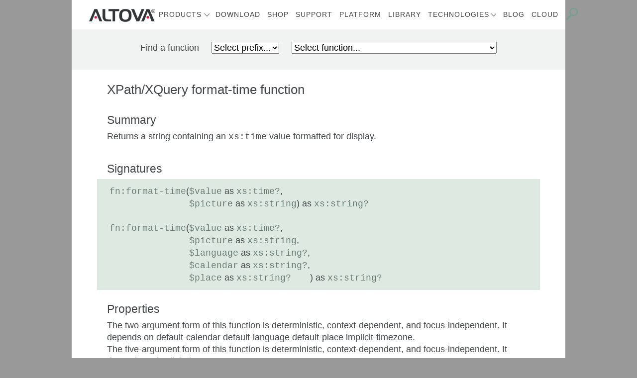

--- FILE ---
content_type: text/html; charset=utf-8
request_url: https://www.altova.com/xpath-xquery-reference/fn-format-time
body_size: 14253
content:
<!DOCTYPE html>
<html class="no-js" lang="en">
<head>
<!-- Google Tag Manager -->
<script>(function(w,d,s,l,i){w[l]=w[l]||[];w[l].push({'gtm.start':
new Date().getTime(),event:'gtm.js'});var f=d.getElementsByTagName(s)[0],
j=d.createElement(s),dl=l!='dataLayer'?'&l='+l:'';j.async=true;j.src=
'https://www.googletagmanager.com/gtm.js?id='+i+dl;f.parentNode.insertBefore(j,f);
})(window,document,'script','dataLayer','GTM-M9Q7FNG');</script>
<!-- End Google Tag Manager -->
    <meta http-equiv="Content-Type" content="text/html; charset=UTF-8">
            <meta property="og:url" content="https://www.altova.com/xpath-xquery-reference/fn-format-time" />
            <meta property="og:type" content="website" />
            <meta property="og:title" content="fn:format-time - XPath XQuery Reference" />
            <meta property="og:description" content="XPath and XQuery Functions and Operators 3.1 reference for fn:format-time" />
        <link rel="canonical" href="https://www.altova.com/xpath-xquery-reference/fn-format-time" />
    <meta name="twitter:card" content="summary" />
    <meta name="twitter:site" content="@altova" />
        <script type="application/ld+json">
            {
            "@context": "http://schema.org",
            "@graph": [{
            "@type": "Organization",
            "@id": "https://www.altova.com/#gmbh",
            "name": "Altova GmbH",
            "description": "Altova offers a complete line of desktop developer software for XML, SQL, and UML; high-performance workflow automation server products; and a cross-platform mobile development platform.",
            "logo": "https://www.altova.com/images/nav/altova.svg",
            "url": "https://www.altova.com",
            "telephone": "+43 1 5455155 0",
            "sameAs": ["https://twitter.com/altova", "https://www.linkedin.com/company/altova", "https://www.youtube.com/@AltovaSoftware", "https://www.facebook.com/Altova"],
            "address": {
            "@type": "PostalAddress",
            "streetAddress": "Rudolfsplatz 13a/9",
            "addressLocality": "Vienna",
            "postalCode": "1010",
            "addressCountry": "Austria"
            },
            "subOrganization": [{
            "@id": "https://www.altova.com/#inc"
            }],
            "contactPoint": [
            {
            "@type": "ContactPoint",
            "telephone": "+43 1 545 5155 - 0",
            "email": "sales@altova.com",
            "contactType": "Sales",
            "availableLanguage": ["English", "German"]
            }
            ]
            },
            {
            "@type": "Organization",
            "@id": "https://www.altova.com/#inc",
            "name": "Altova, Inc",
            "description": "Altova offers a complete line of desktop developer software for XML, SQL, and UML; high-performance workflow automation server products; and a cross-platform mobile development platform.",
            "logo": "https://www.altova.com/images/nav/altova.svg",
            "url": "https://www.altova.com",
            "telephone": "+1 978 816 1600",
            "sameAs": ["https://twitter.com/altova", "https://www.linkedin.com/company/altova", "https://www.youtube.com/@AltovaSoftware", "https://www.facebook.com/Altova"],
            "address": {
            "@type": "PostalAddress",
            "streetAddress": "3 Bessom St #122",
            "addressLocality": "Marblehead",
            "addressRegion": "MA",
            "postalCode": "01945-2372",
            "addressCountry": "USA"
            },
            "parentOrganization": [{
            "@id": "https://www.altova.com/#gmbh"
            }],
            "contactPoint": [{
            "@type": "ContactPoint",
            "telephone": "+1 978 816 1600",
            "email": "us-sales@altova.com",
            "contactType": "Sales",
            "areaServed": "US"
            }]
            },
            {
            "@type": "WebSite",
            "@id": "https://www.altova.com/#website",
            "url": "https://www.altova.com/",
            "name": "Altova Website",
            "publisher": {
            "@id": "https://www.altova.com/#gmbh"
            },
            "potentialAction": {
            "@type": "SearchAction",
            "target": "https://www.altova.com/search?q={search_term_string}",
            "query-input": "required name=search_term_string"
            }
            },
            {
            "@type": "WebPage",
            "@id": "https://www.altova.com/xpath-xquery-reference/fn-format-time/#webpage",
            "url": "https://www.altova.com/xpath-xquery-reference/fn-format-time",
            "inLanguage": "en_US",
            "name": "fn:format-time - XPath XQuery Reference - Altova",
            "isPartOf": {
            "@id": "https://www.altova.com/#website"
            },
            "datePublished": "2019-08-29T04:30:45&#x2B;00:00",
            "dateModified": "2026-01-18T08:19:09&#x2B;00:00",
            "description": "XPath and XQuery Functions and Operators 3.1 reference for fn:format-time"
            }
            ]
            }
        </script>
    <link rel="apple-touch-icon" sizes="57x57" href="/assets/icons/apple-touch-icon-57x57.png">
    <link rel="apple-touch-icon" sizes="60x60" href="/assets/icons/apple-touch-icon-60x60.png">
    <link rel="apple-touch-icon" sizes="72x72" href="/assets/icons/apple-touch-icon-72x72.png">
    <link rel="apple-touch-icon" sizes="76x76" href="/assets/icons/apple-touch-icon-76x76.png">
    <link rel="apple-touch-icon" sizes="114x114" href="/assets/icons/apple-touch-icon-114x114.png">
    <link rel="apple-touch-icon" sizes="120x120" href="/assets/icons/apple-touch-icon-120x120.png">
    <link rel="apple-touch-icon" sizes="144x144" href="/assets/icons/apple-touch-icon-144x144.png">
    <link rel="apple-touch-icon" sizes="152x152" href="/assets/icons/apple-touch-icon-152x152.png">
    <link rel="apple-touch-icon" sizes="180x180" href="/assets/icons/apple-touch-icon-180x180.png">
    <link rel="icon" type="image/png" href="/assets/icons/favicon-32x32.png" sizes="32x32">
    <link rel="icon" type="image/png" href="/assets/icons/favicon-194x194.png" sizes="194x194">
    <link rel="icon" type="image/png" href="/assets/icons/favicon-96x96.png" sizes="96x96">
    <link rel="icon" type="image/png" href="/assets/icons/android-chrome-192x192.png" sizes="192x192">
    <link rel="icon" type="image/png" href="/assets/icons/favicon-16x16.png" sizes="16x16">
    <link rel="manifest" href="/assets/icons/manifest.json" crossorigin="use-credentials">
    <link rel="mask-icon" href="/assets/icons/safari-pinned-tab.svg" color="#5bbad5">
                <link rel="alternate" hreflang="en" href="https://www.altova.com/xpath-xquery-reference/fn-format-time" />
                <link rel="alternate" hreflang="es" href="https://www.altova.com/es/xpath-xquery-reference/fn-format-time" />
    <meta name="msapplication-TileColor" content="#da532c">
    <meta name="msapplication-TileImage" content="/assets/icons/mstile-144x144.png">
    <meta name="theme-color" content="#ffffff">
    <meta name="viewport" content="width=device-width, initial-scale=1.0">
    <meta name="description" content="XPath and XQuery Functions and Operators 3.1 reference for fn:format-time">
    <title>fn:format-time - XPath XQuery Reference | Altova</title>
    <link rel="stylesheet" href="/css/altova.2.min.css">
</head>
<body class="en page-fn-format-time " id="top">
<!-- Google Tag Manager (noscript) -->
<noscript><iframe src="https://www.googletagmanager.com/ns.html?id=GTM-M9Q7FNG"
height="0" width="0" style="display:none;visibility:hidden"></iframe></noscript>
<!-- End Google Tag Manager (noscript) -->

<div id="main-navbar" class="wrapper sticky-top main-navbar">
   <nav class="navbar navbar-expand-lg navbar-light container pt-2 pb-0 pb-lg-2 px-lg-3 px-xl-5">
      <a class="navbar-brand" href="/">
         <img class="altova-logo" src="/images/nav/altova.svg" alt="Altova"/>
      </a>
      <div class="col-auto d-lg-none py-2 pl-0 product-logo-container"><a class="" href="/"><div class="product-logo"></div></a></div>
      <button class="navbar-toggler" type="button" data-toggle="collapse" data-target="#navbarCollapse" aria-controls="navbarCollapse" aria-expanded="false" aria-label="Toggle navigation">
         <div class="menu-icon"></div>
      </button>
      <div class="collapse navbar-collapse mt-3 mt-lg-0" id="navbarCollapse">
         <ul class="navbar-nav mr-auto pl-0 pl-xl-5" id="navbar-items">
            <li class="nav-item dropdown" id="navbar-nav-item-product-dropdown">
               <a class="nav-link dropdown-toggle" href="#" id="navbarDropdown" role="button" data-toggle="dropdown" aria-haspopup="true" aria-expanded="false">Products</a>
               <ul class="dropdown-menu" aria-labelledby="navbarDropdownMenuLink">
                  <span id="enhanced-menu">
                     <div id="em-desktop-column">
                        <span class="em-category-heading">Desktop Development Tools</span>
                        <ul class="em-category-item">
                           <li><a href="/missionkit"><span class="product-icon"><img src="/images/logos/missionkit.svg" /></span><span><span class="product-name">MissionKit<sup>&reg;</sup></span><br /><span class="product-desc">Suite of XML, JSON, and SQL tools including XMLSpy &amp; MapForce</span></span></a></li>
                           <li><a href="/xmlspy-xml-editor"><span class="product-icon"><img src="/images/logos/xmlspy.svg" /></span><span><span class="product-name">XMLSpy<sup>&reg;</sup></span><br /><span class="product-desc">AI-ready JSON &amp; XML editor for modeling, editing, transforming, &amp; debugging all related technologies</span></span></a></li>
                           <li><a href="/mapforce"><span class="product-icon"><img src="/images/logos/mapforce.svg" /></span><span><span class="product-name">MapForce<sup>&reg;</sup></span><br /><span class="product-desc">Graphical data mapping tool for any-to-any data conversion, data integration, &amp; ETL</span></span></a></li>
                           <li><a href="/stylevision"><span class="product-icon"><img src="/images/logos/stylevision.svg" /></span><span><span class="product-name">StyleVision<sup>&reg;</sup></span><br /><span class="product-desc">Visual report designer for rendering XML, XBRL, &amp; database data in web &amp; print formats</span></span></a></li>
                           <li><a href="/umodel"><span class="product-icon"><img src="/images/logos/umodel.svg" /></span><span><span class="product-name">UModel<sup>&reg;</sup></span><br /><span class="product-desc">UML tool for software modeling, design, and code engineering</span></span></a></li>
                           <li><a href="/databasespy"><span class="product-icon"><img src="/images/logos/databasespy.svg" /></span><span><span class="product-name">DatabaseSpy<sup>&reg;</sup></span><br /><span class="product-desc">Multi-database query and design tool &amp; SQL editor with AI Assistant</span></span></a></li>
                           <li><a href="/diffdog"><span class="product-icon"><img src="/images/logos/diffdog.svg" /></span><span><span class="product-name">DiffDog<sup>&reg;</sup></span><br /><span class="product-desc">Comparison tool to diff/merge source code text file, XML &amp; JSON files, Word docs, &amp; databases</span></span></a></li>
                           <li><a href="/schemaagent"><span class="product-icon"><img src="/images/logos/schemaagent.svg" /></span><span><span class="product-name">SchemaAgent<sup>&reg;</sup></span><br /><span class="product-desc">Visual tool for managing relationships among XML-based files</span></span></a></li>
                           <li><a href="/authentic"><span class="product-icon"><img src="/images/logos/authentic.svg" /></span><span><span class="product-name">Authentic<sup>&reg;</sup></span><br /><span class="product-desc">XML content authoring tool and document editor for non-technical users</span></span></a></li>
                        </ul>

                     </div>
                     
                     <div id="em-rapid-app-column">
                        <span class="em-category-heading">Rapid App Development</span>
                        <ul class="em-category-item">
                           <li><a href="/mobiletogether"><span class="product-icon"><img src="/images/logos/mobiletogether.svg" /></span><span><span class="product-name">MobileTogether<sup>&reg;</sup></span><br /><span class="product-desc">App development framework for building data-driven enterprise solutions &amp; native apps for all platforms</span></span></a></li>
                           <li><a href="/recordsmanager"><span class="product-icon"><img src="/images/logos/recordsmanager.svg" /></span><span><span class="product-name">RecordsManager<sup>&reg;</sup></span><br /><span class="product-desc">AI-powered, no-code tool for building database solutions for mobile &amp; desktop with no coding or database development required</span></span></a></li>
                        </ul>

                        <span class="em-category-heading">Server Software Products</span>
                        <ul class="em-category-item">
                           <li><a href="/flowforceserver"><span class="product-icon"><img src="/images/logos/flowforce_server.svg" /></span><span><span class="product-name">FlowForce<sup>&reg;</sup></span><span class="product-name-server"> SERVER</span><br /><span class="product-desc">Workflow engine for implementing, managing &amp; monitoring multi-step enterprise data integration processes</span></span></a></li>
                           <li><a href="/mapforce-server"><span class="product-icon"><img src="/images/logos/mapforce_server.svg" /></span><span><span class="product-name">MapForce<sup>&reg;</sup></span><span class="product-name-server"> SERVER</span><br /><span class="product-desc">Highly-affordable, high-performance automation of any-to-any data conversion, integration, &amp; ETL processes</span></span></a></li>
                           <li><a href="/stylevision-server"><span class="product-icon"><img src="/images/logos/stylevision_server.svg" /></span><span><span class="product-name">StyleVision<sup>&reg;</sup></span><span class="product-name-server"> SERVER</span><br /><span class="product-desc">Automate generation of business reports &amp; documents based on XML, XBRL, and SQL data in web &amp; print formats</span></span></a></li>
                           <li><a href="/diffdog-server"><span class="product-icon"><img src="/images/logos/diffdog_server.svg" /></span><span><span class="product-name">DiffDog<sup>&reg;</sup></span><span class="product-name-server"> SERVER</span><br /><span class="product-desc">Automate high-volume comparisons &amp; generate diff reports comparing files, directories, URLs, &amp; databases</span></span></a></li>
                           <li><a href="/mobiletogether-server"><span class="product-icon"><img src="/images/logos/mobiletogether_server.svg" /></span><span><span class="product-name">MobileTogether<sup>&reg;</sup></span><span class="product-name-server"> SERVER</span><br /><span class="product-desc">Back-end hub that powers the server logic, connectivity, data processing, &amp; security options for your apps</span></span></a></li>
                           <li><a href="/raptorxml"><span class="product-icon"><img src="/images/logos/raptorxml_server.svg" /></span><span><span class="product-name">RaptorXML<sup>&reg;</sup></span><span class="product-name-server"> SERVER</span><br /><span class="product-desc">Hyper-fast validation &amp; processing engine for XML, XBRL, JSON, XSD, XSLT, XPath/XQuery, &amp; Avro</span></span></a></li>
                           <li><a href="/licenseserver"><span class="product-icon"><img src="/images/logos/license_server.svg" /></span><span><span class="product-name">License</span><span class="product-name-server"> SERVER</span><br /><span class="product-desc">Free license manager that simplifies management of your Altova software licenses</span></span></a></li>
                        </ul>

                     </div>
                     <div id="em-cloud-apps-column">
                        <span class="em-category-heading">Regulatory Solutions for Excel</span>
                        <ul class="em-category-item">
                           <li><a href="/eba-xbrl"><span class="product-icon"><img src="/images/logos/eba_xbrl_add_in.svg" /></span><span><span class="product-name"><nobr>European Banking Authority (EBA)</nobr></span><br /><span class="product-name-xbrl-add-in"> XBRL add-in for Excel</span><br /><span class="product-desc">Generate EBA reports compliant with EBA XBRL Filing Rules directly in Excel</span></span></a></li>
                           <li><a href="/solvency"><span class="product-icon"><img src="/images/logos/solvII_xbrl_add_in.svg" /></span><span><span class="product-name"><nobr>EIOPA (Solvency II)</nobr></span><br /><span class="product-name-xbrl-add-in"> XBRL add-in for Excel</span><br /><span class="product-desc">Generate EIOPA (Solvency II) reports compliant with Solvency II XBRL Filing Rules directly in Excel</span></span></a></li>
                           <li><a href="/wip"><span class="product-icon"><img src="/images/logos/wip_xbrl_add_in.svg" /></span><span><span class="product-name">Work in Process (WIP)</span><br /><span class="product-name-xbrl-add-in"> XBRL add-in for Excel</span><br /><span class="product-desc">Generate WIP reports compliant with WIP XBRL Filing Rules directly in Excel</span></span></a></li>
                        </ul>

                        <span class="em-category-heading">Regulatory Cloud Apps</span>
                        <ul class="em-category-item">
                           <li><a href="https://xbrl-tagging.com" target="_blank"><span class="product-icon"><img src="/images/logos/xbrl_tagging.svg" /></span><span><span class="product-name">XBRL Tagging</span><br /><span class="product-desc">Point-and-click, visual XBRL tagger for preparing ESEF and US GAAP XBRL filing documents</span></span></a></li>
                           <li><a href="/cbc-reporting-solution"><span class="product-icon"><img src="/images/logos/cbc_reporing_solution.svg" /></span><span><span class="product-name">CbC Reporting Solution</span><br /><span class="product-desc">Allows business users to generate CbC XML filing reports via a non-technical interface</span></span></a></li>
                        </ul>

                        <span class="em-category-heading">Data Management in the Cloud</span>
                        <ul class="em-category-item">
                           <li><a href="/contractmanager"><span class="product-icon"><img src="/images/logos/contractmanager.svg"/></span><span><span class="product-name">ContractManager<sup>&reg;</sup></span><br/><span class="product-desc">Highly-customizable contract management solution for companies of all sizes</span></span></a></li>
                           <li><a href="/recordsmanager"><span class="product-icon"><img src="/images/logos/recordsmanager.svg"/></span><span><span class="product-name">RecordsManager<sup>&reg;</sup></span><br/><span class="product-desc">AI-ready, no-code tool for building database solutions deployed on premises or in the cloud</span></span></a></li>
                        </ul>

                     </div>
                  </span>
                  

                  <span id="regular-menu">
                     <li class="nav-item dropdown">
                        <a class="dropdown-item dropdown-toggle" href="#">Desktop Development Tools</a>
                        <ul class="dropdown-menu">
                           <li><a href="/missionkit" class="dropdown-item">MissionKit</a></li>
                           <li><a href="/xmlspy-xml-editor" class="dropdown-item">XMLSpy</a></li>
                           <li><a href="/mapforce" class="dropdown-item">MapForce</a></li>
                           <li><a href="/stylevision" class="dropdown-item">StyleVision</a></li>
                           <li><a href="/umodel" class="dropdown-item">UModel</a></li>
                           <li><a href="/databasespy" class="dropdown-item">DatabaseSpy</a></li>
                           <li><a href="/diffdog" class="dropdown-item">DiffDog</a></li>
                           <li><a href="/schemaagent" class="dropdown-item">SchemaAgent</a></li>
                           <li><a href="/authentic" class="dropdown-item">Authentic</a></li>
                        </ul>
                     </li>
                     <li class="nav-item dropdown">
                        <a class="dropdown-item dropdown-toggle" href="#">Rapid App Development</a>
                        <ul class="dropdown-menu">
                           <li><a class="dropdown-item" href="/mobiletogether">MobileTogether</a></li>
                           <li><a class="dropdown-item" href="/recordsmanager">RecordsManager</a></li>
                        </ul>
                     </li>
                     <li class="nav-item dropdown">
                        <a class="dropdown-item dropdown-toggle" href="#">Server Software Products</a>
                        <ul class="dropdown-menu">
                           <li><a href="/flowforceserver" class="dropdown-item">FlowForce Server</a></li>
                           <li><a href="/mapforce-server" class="dropdown-item">MapForce Server</a></li>
                           <li><a href="/stylevision-server" class="dropdown-item">StyleVision Server</a></li>
                           <li><a href="/raptorxml" class="dropdown-item">RaptorXML Server</a></li>
                           <li><a href="/diffdog-server" class="dropdown-item">DiffDog Server</a></li>
                           <li><a href="/mobiletogether-server" class="dropdown-item">MobileTogether Server</a></li>
                           <li><a href="/licenseserver" class="dropdown-item">LicenseServer</a></li>
                        </ul>
                     </li>
                     <li class="nav-item dropdown">
                     <a class="dropdown-item dropdown-toggle" href="#">Regulatory Solutions for Excel</a>
                        <ul class="dropdown-menu">
                           <li><a href="/eba-xbrl" class="dropdown-item overflow-ellipsis">European Banking Authority (EBA) XBRL add-in for Excel</a></li>
                           <li><a href="/solvency" class="dropdown-item overflow-ellipsis">EIOPA (Solvency II) XBRL add-in for Excel</a></li>
                           <li><a href="/wip" class="dropdown-item overflow-ellipsis">Work in Process (WIP) XBRL add-in for Excel</a></li>
                        </ul>
                     </li>
                     <li class="nav-item dropdown">
                     <a class="dropdown-item dropdown-toggle" href="#">Regulatory Cloud Apps</a>
                        <ul class="dropdown-menu">
                           <li><a href="https://xbrl-tagging.com" target="_blank" class="dropdown-item">XBRL Tagging</a></li>
                           <li><a href="/cbc-reporting-solution" class="dropdown-item">CbC Reporting Solution</a></li>
                        </ul>
                     </li>
                     <li class="nav-item dropdown">
                     <a class="dropdown-item dropdown-toggle" href="#">Data Management in the Cloud</a>
                        <ul class="dropdown-menu">
                           <li><a href="/contractmanager" class="dropdown-item">ContractManager</a></li>
                           <li><a href="/recordsmanager" class="dropdown-item">RecordsManager</a></li>
                        </ul>
                     </li>
                  </span>
               </ul>

            </li>
            <li class="nav-item"><a class="nav-link" href="/download">Download</a></li>
            <li class="nav-item"><a class="nav-link" href="https://shop.altova.com/">Shop</a></li>
            <li class="nav-item"><a class="nav-link" href="/support">Support</a></li>
            <li class="nav-item"><a class="nav-link" href="/data-platform">Platform</a></li>
            <li class="nav-item"><a class="nav-link" href="/library">Library</a></li>
            <li class="nav-item dropdown" id="navbar-nav-item-technologies-dropdown">
               <a class="nav-link dropdown-toggle" href="#" id="navbarDropdown" role="button" data-toggle="dropdown" aria-haspopup="true" aria-expanded="false">Technologies</a>
               <ul class="dropdown-menu">
                  <li><a href="/ai-tools" class="dropdown-item">AI</a></li>
                  <li><a href="/edi-tools" class="dropdown-item">EDI</a></li>
                  <li><a href="/etl" class="dropdown-item">ETL</a></li>
                  <li><a href="/healthcare-compliance" class="dropdown-item">Healthcare</a></li>
                  <li><a href="/java-code-tools" class="dropdown-item">Java</a></li>
                  <li><a href="/json-tools" class="dropdown-item">JSON</a></li>
                  <li><a href="/mobiletogether/mqtt-app-development" class="dropdown-item">MQTT</a></li>
                  <li><a href="/regulatory-solutions" class="dropdown-item">Regulatory Solutions</a></li>
                  <li><a href="/xbrl-tools" class="dropdown-item">XBRL</a></li>
                  <li><a href="/xml-tools" class="dropdown-item">XML</a></li>
                  <li><a href="/xml-schema-tools" class="dropdown-item">XML Schema</a></li>
                  <li><a href="/xpath-tools" class="dropdown-item">XPath</a></li>
                  <li><a href="/xquery-tools" class="dropdown-item">XQuery</a></li>
                  <li><a href="/xslt-tools" class="dropdown-item">XSLT</a></li>
                  <li><a href="/yaml-tools" class="dropdown-item">YAML</a></li>
               </ul>
            </li>
            <li class="nav-item"><a class="nav-link" href="/blog">Blog</a></li>
            <li class="nav-item"><a class="nav-link" href="https://altova.cloud/">Cloud</a></li>
         </ul>
         <ul class="navbar-nav ml-auto d-flex flex-row justify-content-center">
            <li class="nav-item search order-1 order-lg-5 mr-auto mr-lg-0"><form class="mb-0" action="/search" method="post"><input type="search" placeholder="Search..." name="q" id="q" class="d-lg-none" minlength="1" maxlength="64"/><button class="nav-link d-inline-block d-lg-block" href="/search"><div class="nav-icon search"></div></button></form></li>
         </ul>
      </div>
   </nav>
</div>
    

<div class="wrapper band-xpath-xquery-reference-search"><div class="container"><div class="row"><div class="col-auto mx-auto"><label>Find a function</label><select class="funcprefix"><option value="placeholder" selected="">Select prefix...</option><option value="array">array</option><option value="fn">fn</option><option value="map">map</option><option value="math">math</option><option value="op">op</option></select><select class="funcname"><option value="placeholder" data-prefix="placeholder" selected="">Select function...</option><option hidden="hidden" value="/xpath-xquery-reference/array-append" data-prefix="array">append</option><option hidden="hidden" value="/xpath-xquery-reference/array-filter" data-prefix="array">filter</option><option hidden="hidden" value="/xpath-xquery-reference/array-flatten" data-prefix="array">flatten</option><option hidden="hidden" value="/xpath-xquery-reference/array-fold-left" data-prefix="array">fold-left</option><option hidden="hidden" value="/xpath-xquery-reference/array-fold-right" data-prefix="array">fold-right</option><option hidden="hidden" value="/xpath-xquery-reference/array-for-each" data-prefix="array">for-each</option><option hidden="hidden" value="/xpath-xquery-reference/array-for-each-pair" data-prefix="array">for-each-pair</option><option hidden="hidden" value="/xpath-xquery-reference/array-get" data-prefix="array">get</option><option hidden="hidden" value="/xpath-xquery-reference/array-head" data-prefix="array">head</option><option hidden="hidden" value="/xpath-xquery-reference/array-insert-before" data-prefix="array">insert-before</option><option hidden="hidden" value="/xpath-xquery-reference/array-join" data-prefix="array">join</option><option hidden="hidden" value="/xpath-xquery-reference/array-put" data-prefix="array">put</option><option hidden="hidden" value="/xpath-xquery-reference/array-remove" data-prefix="array">remove</option><option hidden="hidden" value="/xpath-xquery-reference/array-reverse" data-prefix="array">reverse</option><option hidden="hidden" value="/xpath-xquery-reference/array-size" data-prefix="array">size</option><option hidden="hidden" value="/xpath-xquery-reference/array-sort" data-prefix="array">sort</option><option hidden="hidden" value="/xpath-xquery-reference/array-subarray" data-prefix="array">subarray</option><option hidden="hidden" value="/xpath-xquery-reference/array-tail" data-prefix="array">tail</option><option hidden="hidden" value="/xpath-xquery-reference/fn-QName" data-prefix="fn">QName</option><option hidden="hidden" value="/xpath-xquery-reference/fn-abs" data-prefix="fn">abs</option><option hidden="hidden" value="/xpath-xquery-reference/fn-adjust-date-to-timezone" data-prefix="fn">adjust-date-to-timezone</option><option hidden="hidden" value="/xpath-xquery-reference/fn-adjust-dateTime-to-timezone" data-prefix="fn">adjust-dateTime-to-timezone</option><option hidden="hidden" value="/xpath-xquery-reference/fn-adjust-time-to-timezone" data-prefix="fn">adjust-time-to-timezone</option><option hidden="hidden" value="/xpath-xquery-reference/fn-analyze-string" data-prefix="fn">analyze-string</option><option hidden="hidden" value="/xpath-xquery-reference/fn-apply" data-prefix="fn">apply</option><option hidden="hidden" value="/xpath-xquery-reference/fn-available-environment-variables" data-prefix="fn">available-environment-variables</option><option hidden="hidden" value="/xpath-xquery-reference/fn-avg" data-prefix="fn">avg</option><option hidden="hidden" value="/xpath-xquery-reference/fn-base-uri" data-prefix="fn">base-uri</option><option hidden="hidden" value="/xpath-xquery-reference/fn-boolean" data-prefix="fn">boolean</option><option hidden="hidden" value="/xpath-xquery-reference/fn-ceiling" data-prefix="fn">ceiling</option><option hidden="hidden" value="/xpath-xquery-reference/fn-codepoint-equal" data-prefix="fn">codepoint-equal</option><option hidden="hidden" value="/xpath-xquery-reference/fn-codepoints-to-string" data-prefix="fn">codepoints-to-string</option><option hidden="hidden" value="/xpath-xquery-reference/fn-collation-key" data-prefix="fn">collation-key</option><option hidden="hidden" value="/xpath-xquery-reference/fn-collection" data-prefix="fn">collection</option><option hidden="hidden" value="/xpath-xquery-reference/fn-compare" data-prefix="fn">compare</option><option hidden="hidden" value="/xpath-xquery-reference/fn-concat" data-prefix="fn">concat</option><option hidden="hidden" value="/xpath-xquery-reference/fn-contains" data-prefix="fn">contains</option><option hidden="hidden" value="/xpath-xquery-reference/fn-contains-token" data-prefix="fn">contains-token</option><option hidden="hidden" value="/xpath-xquery-reference/fn-count" data-prefix="fn">count</option><option hidden="hidden" value="/xpath-xquery-reference/fn-current-date" data-prefix="fn">current-date</option><option hidden="hidden" value="/xpath-xquery-reference/fn-current-dateTime" data-prefix="fn">current-dateTime</option><option hidden="hidden" value="/xpath-xquery-reference/fn-current-time" data-prefix="fn">current-time</option><option hidden="hidden" value="/xpath-xquery-reference/fn-data" data-prefix="fn">data</option><option hidden="hidden" value="/xpath-xquery-reference/fn-dateTime" data-prefix="fn">dateTime</option><option hidden="hidden" value="/xpath-xquery-reference/fn-day-from-date" data-prefix="fn">day-from-date</option><option hidden="hidden" value="/xpath-xquery-reference/fn-day-from-dateTime" data-prefix="fn">day-from-dateTime</option><option hidden="hidden" value="/xpath-xquery-reference/fn-days-from-duration" data-prefix="fn">days-from-duration</option><option hidden="hidden" value="/xpath-xquery-reference/fn-deep-equal" data-prefix="fn">deep-equal</option><option hidden="hidden" value="/xpath-xquery-reference/fn-default-collation" data-prefix="fn">default-collation</option><option hidden="hidden" value="/xpath-xquery-reference/fn-default-language" data-prefix="fn">default-language</option><option hidden="hidden" value="/xpath-xquery-reference/fn-distinct-values" data-prefix="fn">distinct-values</option><option hidden="hidden" value="/xpath-xquery-reference/fn-doc" data-prefix="fn">doc</option><option hidden="hidden" value="/xpath-xquery-reference/fn-doc-available" data-prefix="fn">doc-available</option><option hidden="hidden" value="/xpath-xquery-reference/fn-document-uri" data-prefix="fn">document-uri</option><option hidden="hidden" value="/xpath-xquery-reference/fn-element-with-id" data-prefix="fn">element-with-id</option><option hidden="hidden" value="/xpath-xquery-reference/fn-empty" data-prefix="fn">empty</option><option hidden="hidden" value="/xpath-xquery-reference/fn-encode-for-uri" data-prefix="fn">encode-for-uri</option><option hidden="hidden" value="/xpath-xquery-reference/fn-ends-with" data-prefix="fn">ends-with</option><option hidden="hidden" value="/xpath-xquery-reference/fn-environment-variable" data-prefix="fn">environment-variable</option><option hidden="hidden" value="/xpath-xquery-reference/fn-error" data-prefix="fn">error</option><option hidden="hidden" value="/xpath-xquery-reference/fn-escape-html-uri" data-prefix="fn">escape-html-uri</option><option hidden="hidden" value="/xpath-xquery-reference/fn-exactly-one" data-prefix="fn">exactly-one</option><option hidden="hidden" value="/xpath-xquery-reference/fn-exists" data-prefix="fn">exists</option><option hidden="hidden" value="/xpath-xquery-reference/fn-false" data-prefix="fn">false</option><option hidden="hidden" value="/xpath-xquery-reference/fn-filter" data-prefix="fn">filter</option><option hidden="hidden" value="/xpath-xquery-reference/fn-floor" data-prefix="fn">floor</option><option hidden="hidden" value="/xpath-xquery-reference/fn-fold-left" data-prefix="fn">fold-left</option><option hidden="hidden" value="/xpath-xquery-reference/fn-fold-right" data-prefix="fn">fold-right</option><option hidden="hidden" value="/xpath-xquery-reference/fn-for-each" data-prefix="fn">for-each</option><option hidden="hidden" value="/xpath-xquery-reference/fn-for-each-pair" data-prefix="fn">for-each-pair</option><option hidden="hidden" value="/xpath-xquery-reference/fn-format-date" data-prefix="fn">format-date</option><option hidden="hidden" value="/xpath-xquery-reference/fn-format-dateTime" data-prefix="fn">format-dateTime</option><option hidden="hidden" value="/xpath-xquery-reference/fn-format-integer" data-prefix="fn">format-integer</option><option hidden="hidden" value="/xpath-xquery-reference/fn-format-number" data-prefix="fn">format-number</option><option hidden="hidden" value="/xpath-xquery-reference/fn-format-time" data-prefix="fn">format-time</option><option hidden="hidden" value="/xpath-xquery-reference/fn-function-arity" data-prefix="fn">function-arity</option><option hidden="hidden" value="/xpath-xquery-reference/fn-function-lookup" data-prefix="fn">function-lookup</option><option hidden="hidden" value="/xpath-xquery-reference/fn-function-name" data-prefix="fn">function-name</option><option hidden="hidden" value="/xpath-xquery-reference/fn-generate-id" data-prefix="fn">generate-id</option><option hidden="hidden" value="/xpath-xquery-reference/fn-has-children" data-prefix="fn">has-children</option><option hidden="hidden" value="/xpath-xquery-reference/fn-head" data-prefix="fn">head</option><option hidden="hidden" value="/xpath-xquery-reference/fn-hours-from-dateTime" data-prefix="fn">hours-from-dateTime</option><option hidden="hidden" value="/xpath-xquery-reference/fn-hours-from-duration" data-prefix="fn">hours-from-duration</option><option hidden="hidden" value="/xpath-xquery-reference/fn-hours-from-time" data-prefix="fn">hours-from-time</option><option hidden="hidden" value="/xpath-xquery-reference/fn-id" data-prefix="fn">id</option><option hidden="hidden" value="/xpath-xquery-reference/fn-idref" data-prefix="fn">idref</option><option hidden="hidden" value="/xpath-xquery-reference/fn-implicit-timezone" data-prefix="fn">implicit-timezone</option><option hidden="hidden" value="/xpath-xquery-reference/fn-in-scope-prefixes" data-prefix="fn">in-scope-prefixes</option><option hidden="hidden" value="/xpath-xquery-reference/fn-index-of" data-prefix="fn">index-of</option><option hidden="hidden" value="/xpath-xquery-reference/fn-innermost" data-prefix="fn">innermost</option><option hidden="hidden" value="/xpath-xquery-reference/fn-insert-before" data-prefix="fn">insert-before</option><option hidden="hidden" value="/xpath-xquery-reference/fn-iri-to-uri" data-prefix="fn">iri-to-uri</option><option hidden="hidden" value="/xpath-xquery-reference/fn-json-doc" data-prefix="fn">json-doc</option><option hidden="hidden" value="/xpath-xquery-reference/fn-json-to-xml" data-prefix="fn">json-to-xml</option><option hidden="hidden" value="/xpath-xquery-reference/fn-lang" data-prefix="fn">lang</option><option hidden="hidden" value="/xpath-xquery-reference/fn-last" data-prefix="fn">last</option><option hidden="hidden" value="/xpath-xquery-reference/fn-load-xquery-module" data-prefix="fn">load-xquery-module</option><option hidden="hidden" value="/xpath-xquery-reference/fn-local-name" data-prefix="fn">local-name</option><option hidden="hidden" value="/xpath-xquery-reference/fn-local-name-from-QName" data-prefix="fn">local-name-from-QName</option><option hidden="hidden" value="/xpath-xquery-reference/fn-lower-case" data-prefix="fn">lower-case</option><option hidden="hidden" value="/xpath-xquery-reference/fn-matches" data-prefix="fn">matches</option><option hidden="hidden" value="/xpath-xquery-reference/fn-max" data-prefix="fn">max</option><option hidden="hidden" value="/xpath-xquery-reference/fn-min" data-prefix="fn">min</option><option hidden="hidden" value="/xpath-xquery-reference/fn-minutes-from-dateTime" data-prefix="fn">minutes-from-dateTime</option><option hidden="hidden" value="/xpath-xquery-reference/fn-minutes-from-duration" data-prefix="fn">minutes-from-duration</option><option hidden="hidden" value="/xpath-xquery-reference/fn-minutes-from-time" data-prefix="fn">minutes-from-time</option><option hidden="hidden" value="/xpath-xquery-reference/fn-month-from-date" data-prefix="fn">month-from-date</option><option hidden="hidden" value="/xpath-xquery-reference/fn-month-from-dateTime" data-prefix="fn">month-from-dateTime</option><option hidden="hidden" value="/xpath-xquery-reference/fn-months-from-duration" data-prefix="fn">months-from-duration</option><option hidden="hidden" value="/xpath-xquery-reference/fn-name" data-prefix="fn">name</option><option hidden="hidden" value="/xpath-xquery-reference/fn-namespace-uri" data-prefix="fn">namespace-uri</option><option hidden="hidden" value="/xpath-xquery-reference/fn-namespace-uri-for-prefix" data-prefix="fn">namespace-uri-for-prefix</option><option hidden="hidden" value="/xpath-xquery-reference/fn-namespace-uri-from-QName" data-prefix="fn">namespace-uri-from-QName</option><option hidden="hidden" value="/xpath-xquery-reference/fn-nilled" data-prefix="fn">nilled</option><option hidden="hidden" value="/xpath-xquery-reference/fn-node-name" data-prefix="fn">node-name</option><option hidden="hidden" value="/xpath-xquery-reference/fn-normalize-space" data-prefix="fn">normalize-space</option><option hidden="hidden" value="/xpath-xquery-reference/fn-normalize-unicode" data-prefix="fn">normalize-unicode</option><option hidden="hidden" value="/xpath-xquery-reference/fn-not" data-prefix="fn">not</option><option hidden="hidden" value="/xpath-xquery-reference/fn-number" data-prefix="fn">number</option><option hidden="hidden" value="/xpath-xquery-reference/fn-one-or-more" data-prefix="fn">one-or-more</option><option hidden="hidden" value="/xpath-xquery-reference/fn-outermost" data-prefix="fn">outermost</option><option hidden="hidden" value="/xpath-xquery-reference/fn-parse-ietf-date" data-prefix="fn">parse-ietf-date</option><option hidden="hidden" value="/xpath-xquery-reference/fn-parse-json" data-prefix="fn">parse-json</option><option hidden="hidden" value="/xpath-xquery-reference/fn-parse-xml" data-prefix="fn">parse-xml</option><option hidden="hidden" value="/xpath-xquery-reference/fn-parse-xml-fragment" data-prefix="fn">parse-xml-fragment</option><option hidden="hidden" value="/xpath-xquery-reference/fn-path" data-prefix="fn">path</option><option hidden="hidden" value="/xpath-xquery-reference/fn-position" data-prefix="fn">position</option><option hidden="hidden" value="/xpath-xquery-reference/fn-prefix-from-QName" data-prefix="fn">prefix-from-QName</option><option hidden="hidden" value="/xpath-xquery-reference/fn-random-number-generator" data-prefix="fn">random-number-generator</option><option hidden="hidden" value="/xpath-xquery-reference/fn-remove" data-prefix="fn">remove</option><option hidden="hidden" value="/xpath-xquery-reference/fn-replace" data-prefix="fn">replace</option><option hidden="hidden" value="/xpath-xquery-reference/fn-resolve-QName" data-prefix="fn">resolve-QName</option><option hidden="hidden" value="/xpath-xquery-reference/fn-resolve-uri" data-prefix="fn">resolve-uri</option><option hidden="hidden" value="/xpath-xquery-reference/fn-reverse" data-prefix="fn">reverse</option><option hidden="hidden" value="/xpath-xquery-reference/fn-root" data-prefix="fn">root</option><option hidden="hidden" value="/xpath-xquery-reference/fn-round" data-prefix="fn">round</option><option hidden="hidden" value="/xpath-xquery-reference/fn-round-half-to-even" data-prefix="fn">round-half-to-even</option><option hidden="hidden" value="/xpath-xquery-reference/fn-seconds-from-dateTime" data-prefix="fn">seconds-from-dateTime</option><option hidden="hidden" value="/xpath-xquery-reference/fn-seconds-from-duration" data-prefix="fn">seconds-from-duration</option><option hidden="hidden" value="/xpath-xquery-reference/fn-seconds-from-time" data-prefix="fn">seconds-from-time</option><option hidden="hidden" value="/xpath-xquery-reference/fn-serialize" data-prefix="fn">serialize</option><option hidden="hidden" value="/xpath-xquery-reference/fn-sort" data-prefix="fn">sort</option><option hidden="hidden" value="/xpath-xquery-reference/fn-starts-with" data-prefix="fn">starts-with</option><option hidden="hidden" value="/xpath-xquery-reference/fn-static-base-uri" data-prefix="fn">static-base-uri</option><option hidden="hidden" value="/xpath-xquery-reference/fn-string" data-prefix="fn">string</option><option hidden="hidden" value="/xpath-xquery-reference/fn-string-join" data-prefix="fn">string-join</option><option hidden="hidden" value="/xpath-xquery-reference/fn-string-length" data-prefix="fn">string-length</option><option hidden="hidden" value="/xpath-xquery-reference/fn-string-to-codepoints" data-prefix="fn">string-to-codepoints</option><option hidden="hidden" value="/xpath-xquery-reference/fn-subsequence" data-prefix="fn">subsequence</option><option hidden="hidden" value="/xpath-xquery-reference/fn-substring" data-prefix="fn">substring</option><option hidden="hidden" value="/xpath-xquery-reference/fn-substring-after" data-prefix="fn">substring-after</option><option hidden="hidden" value="/xpath-xquery-reference/fn-substring-before" data-prefix="fn">substring-before</option><option hidden="hidden" value="/xpath-xquery-reference/fn-sum" data-prefix="fn">sum</option><option hidden="hidden" value="/xpath-xquery-reference/fn-tail" data-prefix="fn">tail</option><option hidden="hidden" value="/xpath-xquery-reference/fn-timezone-from-date" data-prefix="fn">timezone-from-date</option><option hidden="hidden" value="/xpath-xquery-reference/fn-timezone-from-dateTime" data-prefix="fn">timezone-from-dateTime</option><option hidden="hidden" value="/xpath-xquery-reference/fn-timezone-from-time" data-prefix="fn">timezone-from-time</option><option hidden="hidden" value="/xpath-xquery-reference/fn-tokenize" data-prefix="fn">tokenize</option><option hidden="hidden" value="/xpath-xquery-reference/fn-trace" data-prefix="fn">trace</option><option hidden="hidden" value="/xpath-xquery-reference/fn-transform" data-prefix="fn">transform</option><option hidden="hidden" value="/xpath-xquery-reference/fn-translate" data-prefix="fn">translate</option><option hidden="hidden" value="/xpath-xquery-reference/fn-true" data-prefix="fn">true</option><option hidden="hidden" value="/xpath-xquery-reference/fn-unordered" data-prefix="fn">unordered</option><option hidden="hidden" value="/xpath-xquery-reference/fn-unparsed-text" data-prefix="fn">unparsed-text</option><option hidden="hidden" value="/xpath-xquery-reference/fn-unparsed-text-available" data-prefix="fn">unparsed-text-available</option><option hidden="hidden" value="/xpath-xquery-reference/fn-unparsed-text-lines" data-prefix="fn">unparsed-text-lines</option><option hidden="hidden" value="/xpath-xquery-reference/fn-upper-case" data-prefix="fn">upper-case</option><option hidden="hidden" value="/xpath-xquery-reference/fn-uri-collection" data-prefix="fn">uri-collection</option><option hidden="hidden" value="/xpath-xquery-reference/fn-xml-to-json" data-prefix="fn">xml-to-json</option><option hidden="hidden" value="/xpath-xquery-reference/fn-year-from-date" data-prefix="fn">year-from-date</option><option hidden="hidden" value="/xpath-xquery-reference/fn-year-from-dateTime" data-prefix="fn">year-from-dateTime</option><option hidden="hidden" value="/xpath-xquery-reference/fn-years-from-duration" data-prefix="fn">years-from-duration</option><option hidden="hidden" value="/xpath-xquery-reference/fn-zero-or-one" data-prefix="fn">zero-or-one</option><option hidden="hidden" value="/xpath-xquery-reference/map-contains" data-prefix="map">contains</option><option hidden="hidden" value="/xpath-xquery-reference/map-entry" data-prefix="map">entry</option><option hidden="hidden" value="/xpath-xquery-reference/map-find" data-prefix="map">find</option><option hidden="hidden" value="/xpath-xquery-reference/map-for-each" data-prefix="map">for-each</option><option hidden="hidden" value="/xpath-xquery-reference/map-get" data-prefix="map">get</option><option hidden="hidden" value="/xpath-xquery-reference/map-keys" data-prefix="map">keys</option><option hidden="hidden" value="/xpath-xquery-reference/map-merge" data-prefix="map">merge</option><option hidden="hidden" value="/xpath-xquery-reference/map-put" data-prefix="map">put</option><option hidden="hidden" value="/xpath-xquery-reference/map-remove" data-prefix="map">remove</option><option hidden="hidden" value="/xpath-xquery-reference/map-size" data-prefix="map">size</option><option hidden="hidden" value="/xpath-xquery-reference/math-acos" data-prefix="math">acos</option><option hidden="hidden" value="/xpath-xquery-reference/math-asin" data-prefix="math">asin</option><option hidden="hidden" value="/xpath-xquery-reference/math-atan" data-prefix="math">atan</option><option hidden="hidden" value="/xpath-xquery-reference/math-atan2" data-prefix="math">atan2</option><option hidden="hidden" value="/xpath-xquery-reference/math-cos" data-prefix="math">cos</option><option hidden="hidden" value="/xpath-xquery-reference/math-exp" data-prefix="math">exp</option><option hidden="hidden" value="/xpath-xquery-reference/math-exp10" data-prefix="math">exp10</option><option hidden="hidden" value="/xpath-xquery-reference/math-log" data-prefix="math">log</option><option hidden="hidden" value="/xpath-xquery-reference/math-log10" data-prefix="math">log10</option><option hidden="hidden" value="/xpath-xquery-reference/math-pi" data-prefix="math">pi</option><option hidden="hidden" value="/xpath-xquery-reference/math-pow" data-prefix="math">pow</option><option hidden="hidden" value="/xpath-xquery-reference/math-sin" data-prefix="math">sin</option><option hidden="hidden" value="/xpath-xquery-reference/math-sqrt" data-prefix="math">sqrt</option><option hidden="hidden" value="/xpath-xquery-reference/math-tan" data-prefix="math">tan</option><option hidden="hidden" value="/xpath-xquery-reference/op-NOTATION-equal" data-prefix="op">NOTATION-equal</option><option hidden="hidden" value="/xpath-xquery-reference/op-QName-equal" data-prefix="op">QName-equal</option><option hidden="hidden" value="/xpath-xquery-reference/op-add-dayTimeDuration-to-date" data-prefix="op">add-dayTimeDuration-to-date</option><option hidden="hidden" value="/xpath-xquery-reference/op-add-dayTimeDuration-to-dateTime" data-prefix="op">add-dayTimeDuration-to-dateTime</option><option hidden="hidden" value="/xpath-xquery-reference/op-add-dayTimeDuration-to-time" data-prefix="op">add-dayTimeDuration-to-time</option><option hidden="hidden" value="/xpath-xquery-reference/op-add-dayTimeDurations" data-prefix="op">add-dayTimeDurations</option><option hidden="hidden" value="/xpath-xquery-reference/op-add-yearMonthDuration-to-date" data-prefix="op">add-yearMonthDuration-to-date</option><option hidden="hidden" value="/xpath-xquery-reference/op-add-yearMonthDuration-to-dateTime" data-prefix="op">add-yearMonthDuration-to-dateTime</option><option hidden="hidden" value="/xpath-xquery-reference/op-add-yearMonthDurations" data-prefix="op">add-yearMonthDurations</option><option hidden="hidden" value="/xpath-xquery-reference/op-base64Binary-equal" data-prefix="op">base64Binary-equal</option><option hidden="hidden" value="/xpath-xquery-reference/op-base64Binary-greater-than" data-prefix="op">base64Binary-greater-than</option><option hidden="hidden" value="/xpath-xquery-reference/op-base64Binary-less-than" data-prefix="op">base64Binary-less-than</option><option hidden="hidden" value="/xpath-xquery-reference/op-boolean-equal" data-prefix="op">boolean-equal</option><option hidden="hidden" value="/xpath-xquery-reference/op-boolean-greater-than" data-prefix="op">boolean-greater-than</option><option hidden="hidden" value="/xpath-xquery-reference/op-boolean-less-than" data-prefix="op">boolean-less-than</option><option hidden="hidden" value="/xpath-xquery-reference/op-date-equal" data-prefix="op">date-equal</option><option hidden="hidden" value="/xpath-xquery-reference/op-date-greater-than" data-prefix="op">date-greater-than</option><option hidden="hidden" value="/xpath-xquery-reference/op-date-less-than" data-prefix="op">date-less-than</option><option hidden="hidden" value="/xpath-xquery-reference/op-dateTime-equal" data-prefix="op">dateTime-equal</option><option hidden="hidden" value="/xpath-xquery-reference/op-dateTime-greater-than" data-prefix="op">dateTime-greater-than</option><option hidden="hidden" value="/xpath-xquery-reference/op-dateTime-less-than" data-prefix="op">dateTime-less-than</option><option hidden="hidden" value="/xpath-xquery-reference/op-dayTimeDuration-greater-than" data-prefix="op">dayTimeDuration-greater-than</option><option hidden="hidden" value="/xpath-xquery-reference/op-dayTimeDuration-less-than" data-prefix="op">dayTimeDuration-less-than</option><option hidden="hidden" value="/xpath-xquery-reference/op-divide-dayTimeDuration" data-prefix="op">divide-dayTimeDuration</option><option hidden="hidden" value="/xpath-xquery-reference/op-divide-dayTimeDuration-by-dayTimeDuration" data-prefix="op">divide-dayTimeDuration-by-dayTimeDuration</option><option hidden="hidden" value="/xpath-xquery-reference/op-divide-yearMonthDuration" data-prefix="op">divide-yearMonthDuration</option><option hidden="hidden" value="/xpath-xquery-reference/op-divide-yearMonthDuration-by-yearMonthDuration" data-prefix="op">divide-yearMonthDuration-by-yearMonthDuration</option><option hidden="hidden" value="/xpath-xquery-reference/op-duration-equal" data-prefix="op">duration-equal</option><option hidden="hidden" value="/xpath-xquery-reference/op-gDay-equal" data-prefix="op">gDay-equal</option><option hidden="hidden" value="/xpath-xquery-reference/op-gMonth-equal" data-prefix="op">gMonth-equal</option><option hidden="hidden" value="/xpath-xquery-reference/op-gMonthDay-equal" data-prefix="op">gMonthDay-equal</option><option hidden="hidden" value="/xpath-xquery-reference/op-gYear-equal" data-prefix="op">gYear-equal</option><option hidden="hidden" value="/xpath-xquery-reference/op-gYearMonth-equal" data-prefix="op">gYearMonth-equal</option><option hidden="hidden" value="/xpath-xquery-reference/op-hexBinary-equal" data-prefix="op">hexBinary-equal</option><option hidden="hidden" value="/xpath-xquery-reference/op-hexBinary-greater-than" data-prefix="op">hexBinary-greater-than</option><option hidden="hidden" value="/xpath-xquery-reference/op-hexBinary-less-than" data-prefix="op">hexBinary-less-than</option><option hidden="hidden" value="/xpath-xquery-reference/op-multiply-dayTimeDuration" data-prefix="op">multiply-dayTimeDuration</option><option hidden="hidden" value="/xpath-xquery-reference/op-multiply-yearMonthDuration" data-prefix="op">multiply-yearMonthDuration</option><option hidden="hidden" value="/xpath-xquery-reference/op-numeric-add" data-prefix="op">numeric-add</option><option hidden="hidden" value="/xpath-xquery-reference/op-numeric-divide" data-prefix="op">numeric-divide</option><option hidden="hidden" value="/xpath-xquery-reference/op-numeric-equal" data-prefix="op">numeric-equal</option><option hidden="hidden" value="/xpath-xquery-reference/op-numeric-greater-than" data-prefix="op">numeric-greater-than</option><option hidden="hidden" value="/xpath-xquery-reference/op-numeric-integer-divide" data-prefix="op">numeric-integer-divide</option><option hidden="hidden" value="/xpath-xquery-reference/op-numeric-less-than" data-prefix="op">numeric-less-than</option><option hidden="hidden" value="/xpath-xquery-reference/op-numeric-mod" data-prefix="op">numeric-mod</option><option hidden="hidden" value="/xpath-xquery-reference/op-numeric-multiply" data-prefix="op">numeric-multiply</option><option hidden="hidden" value="/xpath-xquery-reference/op-numeric-subtract" data-prefix="op">numeric-subtract</option><option hidden="hidden" value="/xpath-xquery-reference/op-numeric-unary-minus" data-prefix="op">numeric-unary-minus</option><option hidden="hidden" value="/xpath-xquery-reference/op-numeric-unary-plus" data-prefix="op">numeric-unary-plus</option><option hidden="hidden" value="/xpath-xquery-reference/op-same-key" data-prefix="op">same-key</option><option hidden="hidden" value="/xpath-xquery-reference/op-subtract-dateTimes" data-prefix="op">subtract-dateTimes</option><option hidden="hidden" value="/xpath-xquery-reference/op-subtract-dates" data-prefix="op">subtract-dates</option><option hidden="hidden" value="/xpath-xquery-reference/op-subtract-dayTimeDuration-from-date" data-prefix="op">subtract-dayTimeDuration-from-date</option><option hidden="hidden" value="/xpath-xquery-reference/op-subtract-dayTimeDuration-from-dateTime" data-prefix="op">subtract-dayTimeDuration-from-dateTime</option><option hidden="hidden" value="/xpath-xquery-reference/op-subtract-dayTimeDuration-from-time" data-prefix="op">subtract-dayTimeDuration-from-time</option><option hidden="hidden" value="/xpath-xquery-reference/op-subtract-dayTimeDurations" data-prefix="op">subtract-dayTimeDurations</option><option hidden="hidden" value="/xpath-xquery-reference/op-subtract-times" data-prefix="op">subtract-times</option><option hidden="hidden" value="/xpath-xquery-reference/op-subtract-yearMonthDuration-from-date" data-prefix="op">subtract-yearMonthDuration-from-date</option><option hidden="hidden" value="/xpath-xquery-reference/op-subtract-yearMonthDuration-from-dateTime" data-prefix="op">subtract-yearMonthDuration-from-dateTime</option><option hidden="hidden" value="/xpath-xquery-reference/op-subtract-yearMonthDurations" data-prefix="op">subtract-yearMonthDurations</option><option hidden="hidden" value="/xpath-xquery-reference/op-time-equal" data-prefix="op">time-equal</option><option hidden="hidden" value="/xpath-xquery-reference/op-time-greater-than" data-prefix="op">time-greater-than</option><option hidden="hidden" value="/xpath-xquery-reference/op-time-less-than" data-prefix="op">time-less-than</option><option hidden="hidden" value="/xpath-xquery-reference/op-yearMonthDuration-greater-than" data-prefix="op">yearMonthDuration-greater-than</option><option hidden="hidden" value="/xpath-xquery-reference/op-yearMonthDuration-less-than" data-prefix="op">yearMonthDuration-less-than</option></select></div></div></div></div><div class="wrapper band-xpath-xquery-reference"><div class="container"><div class="row"><div class="col-12"><h2>XPath/XQuery format-time function</h2></div></div><div class="row"><div class="col-12 summary"><h3>Summary</h3></div><div class="col-12">
					<p>Returns a string containing an <code>xs:time</code> value formatted for display.</p>
				</div><div class="col-12 signatures"><h3>Signatures</h3></div><div class="col-12 d-flex flex-row signature"><div><code>fn:format-time</code>( </div><div><code>$value</code> as <code>xs:time?</code>,<br><code>$picture</code> as <code>xs:string</code></div><div class="align-self-end">) as <code>xs:string?</code></div></div><div class="col-12 d-flex flex-row signature"><div><code>fn:format-time</code>( </div><div><code>$value</code> as <code>xs:time?</code>,<br><code>$picture</code> as <code>xs:string</code>,<br><code>$language</code> as <code>xs:string?</code>,<br><code>$calendar</code> as <code>xs:string?</code>,<br><code>$place</code> as <code>xs:string?</code></div><div class="align-self-end">) as <code>xs:string?</code></div></div><div class="col-12 properties"><h3>Properties</h3></div><div class="col-12">The two-argument form of this function is deterministic, context-dependent,  and focus-independent. It depends on default-calendar default-language default-place implicit-timezone.</div><div class="col-12">The five-argument form of this function is deterministic, context-dependent,  and focus-independent. It depends on implicit-timezone namespaces.</div><div class="col-12 rules"><h3>Rules</h3></div><div class="col-12"><p>See .</p></div></div></div></div><div class="wrapper band-xpath-xquery-reference-search"><div class="container"><div class="row"><div class="col-auto mx-auto"><label>Find a function</label><select class="funcprefix"><option value="placeholder" selected="">Select prefix...</option><option value="array">array</option><option value="fn">fn</option><option value="map">map</option><option value="math">math</option><option value="op">op</option></select><select class="funcname"><option value="placeholder" data-prefix="placeholder" selected="">Select function...</option><option hidden="hidden" value="/xpath-xquery-reference/array-append" data-prefix="array">append</option><option hidden="hidden" value="/xpath-xquery-reference/array-filter" data-prefix="array">filter</option><option hidden="hidden" value="/xpath-xquery-reference/array-flatten" data-prefix="array">flatten</option><option hidden="hidden" value="/xpath-xquery-reference/array-fold-left" data-prefix="array">fold-left</option><option hidden="hidden" value="/xpath-xquery-reference/array-fold-right" data-prefix="array">fold-right</option><option hidden="hidden" value="/xpath-xquery-reference/array-for-each" data-prefix="array">for-each</option><option hidden="hidden" value="/xpath-xquery-reference/array-for-each-pair" data-prefix="array">for-each-pair</option><option hidden="hidden" value="/xpath-xquery-reference/array-get" data-prefix="array">get</option><option hidden="hidden" value="/xpath-xquery-reference/array-head" data-prefix="array">head</option><option hidden="hidden" value="/xpath-xquery-reference/array-insert-before" data-prefix="array">insert-before</option><option hidden="hidden" value="/xpath-xquery-reference/array-join" data-prefix="array">join</option><option hidden="hidden" value="/xpath-xquery-reference/array-put" data-prefix="array">put</option><option hidden="hidden" value="/xpath-xquery-reference/array-remove" data-prefix="array">remove</option><option hidden="hidden" value="/xpath-xquery-reference/array-reverse" data-prefix="array">reverse</option><option hidden="hidden" value="/xpath-xquery-reference/array-size" data-prefix="array">size</option><option hidden="hidden" value="/xpath-xquery-reference/array-sort" data-prefix="array">sort</option><option hidden="hidden" value="/xpath-xquery-reference/array-subarray" data-prefix="array">subarray</option><option hidden="hidden" value="/xpath-xquery-reference/array-tail" data-prefix="array">tail</option><option hidden="hidden" value="/xpath-xquery-reference/fn-QName" data-prefix="fn">QName</option><option hidden="hidden" value="/xpath-xquery-reference/fn-abs" data-prefix="fn">abs</option><option hidden="hidden" value="/xpath-xquery-reference/fn-adjust-date-to-timezone" data-prefix="fn">adjust-date-to-timezone</option><option hidden="hidden" value="/xpath-xquery-reference/fn-adjust-dateTime-to-timezone" data-prefix="fn">adjust-dateTime-to-timezone</option><option hidden="hidden" value="/xpath-xquery-reference/fn-adjust-time-to-timezone" data-prefix="fn">adjust-time-to-timezone</option><option hidden="hidden" value="/xpath-xquery-reference/fn-analyze-string" data-prefix="fn">analyze-string</option><option hidden="hidden" value="/xpath-xquery-reference/fn-apply" data-prefix="fn">apply</option><option hidden="hidden" value="/xpath-xquery-reference/fn-available-environment-variables" data-prefix="fn">available-environment-variables</option><option hidden="hidden" value="/xpath-xquery-reference/fn-avg" data-prefix="fn">avg</option><option hidden="hidden" value="/xpath-xquery-reference/fn-base-uri" data-prefix="fn">base-uri</option><option hidden="hidden" value="/xpath-xquery-reference/fn-boolean" data-prefix="fn">boolean</option><option hidden="hidden" value="/xpath-xquery-reference/fn-ceiling" data-prefix="fn">ceiling</option><option hidden="hidden" value="/xpath-xquery-reference/fn-codepoint-equal" data-prefix="fn">codepoint-equal</option><option hidden="hidden" value="/xpath-xquery-reference/fn-codepoints-to-string" data-prefix="fn">codepoints-to-string</option><option hidden="hidden" value="/xpath-xquery-reference/fn-collation-key" data-prefix="fn">collation-key</option><option hidden="hidden" value="/xpath-xquery-reference/fn-collection" data-prefix="fn">collection</option><option hidden="hidden" value="/xpath-xquery-reference/fn-compare" data-prefix="fn">compare</option><option hidden="hidden" value="/xpath-xquery-reference/fn-concat" data-prefix="fn">concat</option><option hidden="hidden" value="/xpath-xquery-reference/fn-contains" data-prefix="fn">contains</option><option hidden="hidden" value="/xpath-xquery-reference/fn-contains-token" data-prefix="fn">contains-token</option><option hidden="hidden" value="/xpath-xquery-reference/fn-count" data-prefix="fn">count</option><option hidden="hidden" value="/xpath-xquery-reference/fn-current-date" data-prefix="fn">current-date</option><option hidden="hidden" value="/xpath-xquery-reference/fn-current-dateTime" data-prefix="fn">current-dateTime</option><option hidden="hidden" value="/xpath-xquery-reference/fn-current-time" data-prefix="fn">current-time</option><option hidden="hidden" value="/xpath-xquery-reference/fn-data" data-prefix="fn">data</option><option hidden="hidden" value="/xpath-xquery-reference/fn-dateTime" data-prefix="fn">dateTime</option><option hidden="hidden" value="/xpath-xquery-reference/fn-day-from-date" data-prefix="fn">day-from-date</option><option hidden="hidden" value="/xpath-xquery-reference/fn-day-from-dateTime" data-prefix="fn">day-from-dateTime</option><option hidden="hidden" value="/xpath-xquery-reference/fn-days-from-duration" data-prefix="fn">days-from-duration</option><option hidden="hidden" value="/xpath-xquery-reference/fn-deep-equal" data-prefix="fn">deep-equal</option><option hidden="hidden" value="/xpath-xquery-reference/fn-default-collation" data-prefix="fn">default-collation</option><option hidden="hidden" value="/xpath-xquery-reference/fn-default-language" data-prefix="fn">default-language</option><option hidden="hidden" value="/xpath-xquery-reference/fn-distinct-values" data-prefix="fn">distinct-values</option><option hidden="hidden" value="/xpath-xquery-reference/fn-doc" data-prefix="fn">doc</option><option hidden="hidden" value="/xpath-xquery-reference/fn-doc-available" data-prefix="fn">doc-available</option><option hidden="hidden" value="/xpath-xquery-reference/fn-document-uri" data-prefix="fn">document-uri</option><option hidden="hidden" value="/xpath-xquery-reference/fn-element-with-id" data-prefix="fn">element-with-id</option><option hidden="hidden" value="/xpath-xquery-reference/fn-empty" data-prefix="fn">empty</option><option hidden="hidden" value="/xpath-xquery-reference/fn-encode-for-uri" data-prefix="fn">encode-for-uri</option><option hidden="hidden" value="/xpath-xquery-reference/fn-ends-with" data-prefix="fn">ends-with</option><option hidden="hidden" value="/xpath-xquery-reference/fn-environment-variable" data-prefix="fn">environment-variable</option><option hidden="hidden" value="/xpath-xquery-reference/fn-error" data-prefix="fn">error</option><option hidden="hidden" value="/xpath-xquery-reference/fn-escape-html-uri" data-prefix="fn">escape-html-uri</option><option hidden="hidden" value="/xpath-xquery-reference/fn-exactly-one" data-prefix="fn">exactly-one</option><option hidden="hidden" value="/xpath-xquery-reference/fn-exists" data-prefix="fn">exists</option><option hidden="hidden" value="/xpath-xquery-reference/fn-false" data-prefix="fn">false</option><option hidden="hidden" value="/xpath-xquery-reference/fn-filter" data-prefix="fn">filter</option><option hidden="hidden" value="/xpath-xquery-reference/fn-floor" data-prefix="fn">floor</option><option hidden="hidden" value="/xpath-xquery-reference/fn-fold-left" data-prefix="fn">fold-left</option><option hidden="hidden" value="/xpath-xquery-reference/fn-fold-right" data-prefix="fn">fold-right</option><option hidden="hidden" value="/xpath-xquery-reference/fn-for-each" data-prefix="fn">for-each</option><option hidden="hidden" value="/xpath-xquery-reference/fn-for-each-pair" data-prefix="fn">for-each-pair</option><option hidden="hidden" value="/xpath-xquery-reference/fn-format-date" data-prefix="fn">format-date</option><option hidden="hidden" value="/xpath-xquery-reference/fn-format-dateTime" data-prefix="fn">format-dateTime</option><option hidden="hidden" value="/xpath-xquery-reference/fn-format-integer" data-prefix="fn">format-integer</option><option hidden="hidden" value="/xpath-xquery-reference/fn-format-number" data-prefix="fn">format-number</option><option hidden="hidden" value="/xpath-xquery-reference/fn-format-time" data-prefix="fn">format-time</option><option hidden="hidden" value="/xpath-xquery-reference/fn-function-arity" data-prefix="fn">function-arity</option><option hidden="hidden" value="/xpath-xquery-reference/fn-function-lookup" data-prefix="fn">function-lookup</option><option hidden="hidden" value="/xpath-xquery-reference/fn-function-name" data-prefix="fn">function-name</option><option hidden="hidden" value="/xpath-xquery-reference/fn-generate-id" data-prefix="fn">generate-id</option><option hidden="hidden" value="/xpath-xquery-reference/fn-has-children" data-prefix="fn">has-children</option><option hidden="hidden" value="/xpath-xquery-reference/fn-head" data-prefix="fn">head</option><option hidden="hidden" value="/xpath-xquery-reference/fn-hours-from-dateTime" data-prefix="fn">hours-from-dateTime</option><option hidden="hidden" value="/xpath-xquery-reference/fn-hours-from-duration" data-prefix="fn">hours-from-duration</option><option hidden="hidden" value="/xpath-xquery-reference/fn-hours-from-time" data-prefix="fn">hours-from-time</option><option hidden="hidden" value="/xpath-xquery-reference/fn-id" data-prefix="fn">id</option><option hidden="hidden" value="/xpath-xquery-reference/fn-idref" data-prefix="fn">idref</option><option hidden="hidden" value="/xpath-xquery-reference/fn-implicit-timezone" data-prefix="fn">implicit-timezone</option><option hidden="hidden" value="/xpath-xquery-reference/fn-in-scope-prefixes" data-prefix="fn">in-scope-prefixes</option><option hidden="hidden" value="/xpath-xquery-reference/fn-index-of" data-prefix="fn">index-of</option><option hidden="hidden" value="/xpath-xquery-reference/fn-innermost" data-prefix="fn">innermost</option><option hidden="hidden" value="/xpath-xquery-reference/fn-insert-before" data-prefix="fn">insert-before</option><option hidden="hidden" value="/xpath-xquery-reference/fn-iri-to-uri" data-prefix="fn">iri-to-uri</option><option hidden="hidden" value="/xpath-xquery-reference/fn-json-doc" data-prefix="fn">json-doc</option><option hidden="hidden" value="/xpath-xquery-reference/fn-json-to-xml" data-prefix="fn">json-to-xml</option><option hidden="hidden" value="/xpath-xquery-reference/fn-lang" data-prefix="fn">lang</option><option hidden="hidden" value="/xpath-xquery-reference/fn-last" data-prefix="fn">last</option><option hidden="hidden" value="/xpath-xquery-reference/fn-load-xquery-module" data-prefix="fn">load-xquery-module</option><option hidden="hidden" value="/xpath-xquery-reference/fn-local-name" data-prefix="fn">local-name</option><option hidden="hidden" value="/xpath-xquery-reference/fn-local-name-from-QName" data-prefix="fn">local-name-from-QName</option><option hidden="hidden" value="/xpath-xquery-reference/fn-lower-case" data-prefix="fn">lower-case</option><option hidden="hidden" value="/xpath-xquery-reference/fn-matches" data-prefix="fn">matches</option><option hidden="hidden" value="/xpath-xquery-reference/fn-max" data-prefix="fn">max</option><option hidden="hidden" value="/xpath-xquery-reference/fn-min" data-prefix="fn">min</option><option hidden="hidden" value="/xpath-xquery-reference/fn-minutes-from-dateTime" data-prefix="fn">minutes-from-dateTime</option><option hidden="hidden" value="/xpath-xquery-reference/fn-minutes-from-duration" data-prefix="fn">minutes-from-duration</option><option hidden="hidden" value="/xpath-xquery-reference/fn-minutes-from-time" data-prefix="fn">minutes-from-time</option><option hidden="hidden" value="/xpath-xquery-reference/fn-month-from-date" data-prefix="fn">month-from-date</option><option hidden="hidden" value="/xpath-xquery-reference/fn-month-from-dateTime" data-prefix="fn">month-from-dateTime</option><option hidden="hidden" value="/xpath-xquery-reference/fn-months-from-duration" data-prefix="fn">months-from-duration</option><option hidden="hidden" value="/xpath-xquery-reference/fn-name" data-prefix="fn">name</option><option hidden="hidden" value="/xpath-xquery-reference/fn-namespace-uri" data-prefix="fn">namespace-uri</option><option hidden="hidden" value="/xpath-xquery-reference/fn-namespace-uri-for-prefix" data-prefix="fn">namespace-uri-for-prefix</option><option hidden="hidden" value="/xpath-xquery-reference/fn-namespace-uri-from-QName" data-prefix="fn">namespace-uri-from-QName</option><option hidden="hidden" value="/xpath-xquery-reference/fn-nilled" data-prefix="fn">nilled</option><option hidden="hidden" value="/xpath-xquery-reference/fn-node-name" data-prefix="fn">node-name</option><option hidden="hidden" value="/xpath-xquery-reference/fn-normalize-space" data-prefix="fn">normalize-space</option><option hidden="hidden" value="/xpath-xquery-reference/fn-normalize-unicode" data-prefix="fn">normalize-unicode</option><option hidden="hidden" value="/xpath-xquery-reference/fn-not" data-prefix="fn">not</option><option hidden="hidden" value="/xpath-xquery-reference/fn-number" data-prefix="fn">number</option><option hidden="hidden" value="/xpath-xquery-reference/fn-one-or-more" data-prefix="fn">one-or-more</option><option hidden="hidden" value="/xpath-xquery-reference/fn-outermost" data-prefix="fn">outermost</option><option hidden="hidden" value="/xpath-xquery-reference/fn-parse-ietf-date" data-prefix="fn">parse-ietf-date</option><option hidden="hidden" value="/xpath-xquery-reference/fn-parse-json" data-prefix="fn">parse-json</option><option hidden="hidden" value="/xpath-xquery-reference/fn-parse-xml" data-prefix="fn">parse-xml</option><option hidden="hidden" value="/xpath-xquery-reference/fn-parse-xml-fragment" data-prefix="fn">parse-xml-fragment</option><option hidden="hidden" value="/xpath-xquery-reference/fn-path" data-prefix="fn">path</option><option hidden="hidden" value="/xpath-xquery-reference/fn-position" data-prefix="fn">position</option><option hidden="hidden" value="/xpath-xquery-reference/fn-prefix-from-QName" data-prefix="fn">prefix-from-QName</option><option hidden="hidden" value="/xpath-xquery-reference/fn-random-number-generator" data-prefix="fn">random-number-generator</option><option hidden="hidden" value="/xpath-xquery-reference/fn-remove" data-prefix="fn">remove</option><option hidden="hidden" value="/xpath-xquery-reference/fn-replace" data-prefix="fn">replace</option><option hidden="hidden" value="/xpath-xquery-reference/fn-resolve-QName" data-prefix="fn">resolve-QName</option><option hidden="hidden" value="/xpath-xquery-reference/fn-resolve-uri" data-prefix="fn">resolve-uri</option><option hidden="hidden" value="/xpath-xquery-reference/fn-reverse" data-prefix="fn">reverse</option><option hidden="hidden" value="/xpath-xquery-reference/fn-root" data-prefix="fn">root</option><option hidden="hidden" value="/xpath-xquery-reference/fn-round" data-prefix="fn">round</option><option hidden="hidden" value="/xpath-xquery-reference/fn-round-half-to-even" data-prefix="fn">round-half-to-even</option><option hidden="hidden" value="/xpath-xquery-reference/fn-seconds-from-dateTime" data-prefix="fn">seconds-from-dateTime</option><option hidden="hidden" value="/xpath-xquery-reference/fn-seconds-from-duration" data-prefix="fn">seconds-from-duration</option><option hidden="hidden" value="/xpath-xquery-reference/fn-seconds-from-time" data-prefix="fn">seconds-from-time</option><option hidden="hidden" value="/xpath-xquery-reference/fn-serialize" data-prefix="fn">serialize</option><option hidden="hidden" value="/xpath-xquery-reference/fn-sort" data-prefix="fn">sort</option><option hidden="hidden" value="/xpath-xquery-reference/fn-starts-with" data-prefix="fn">starts-with</option><option hidden="hidden" value="/xpath-xquery-reference/fn-static-base-uri" data-prefix="fn">static-base-uri</option><option hidden="hidden" value="/xpath-xquery-reference/fn-string" data-prefix="fn">string</option><option hidden="hidden" value="/xpath-xquery-reference/fn-string-join" data-prefix="fn">string-join</option><option hidden="hidden" value="/xpath-xquery-reference/fn-string-length" data-prefix="fn">string-length</option><option hidden="hidden" value="/xpath-xquery-reference/fn-string-to-codepoints" data-prefix="fn">string-to-codepoints</option><option hidden="hidden" value="/xpath-xquery-reference/fn-subsequence" data-prefix="fn">subsequence</option><option hidden="hidden" value="/xpath-xquery-reference/fn-substring" data-prefix="fn">substring</option><option hidden="hidden" value="/xpath-xquery-reference/fn-substring-after" data-prefix="fn">substring-after</option><option hidden="hidden" value="/xpath-xquery-reference/fn-substring-before" data-prefix="fn">substring-before</option><option hidden="hidden" value="/xpath-xquery-reference/fn-sum" data-prefix="fn">sum</option><option hidden="hidden" value="/xpath-xquery-reference/fn-tail" data-prefix="fn">tail</option><option hidden="hidden" value="/xpath-xquery-reference/fn-timezone-from-date" data-prefix="fn">timezone-from-date</option><option hidden="hidden" value="/xpath-xquery-reference/fn-timezone-from-dateTime" data-prefix="fn">timezone-from-dateTime</option><option hidden="hidden" value="/xpath-xquery-reference/fn-timezone-from-time" data-prefix="fn">timezone-from-time</option><option hidden="hidden" value="/xpath-xquery-reference/fn-tokenize" data-prefix="fn">tokenize</option><option hidden="hidden" value="/xpath-xquery-reference/fn-trace" data-prefix="fn">trace</option><option hidden="hidden" value="/xpath-xquery-reference/fn-transform" data-prefix="fn">transform</option><option hidden="hidden" value="/xpath-xquery-reference/fn-translate" data-prefix="fn">translate</option><option hidden="hidden" value="/xpath-xquery-reference/fn-true" data-prefix="fn">true</option><option hidden="hidden" value="/xpath-xquery-reference/fn-unordered" data-prefix="fn">unordered</option><option hidden="hidden" value="/xpath-xquery-reference/fn-unparsed-text" data-prefix="fn">unparsed-text</option><option hidden="hidden" value="/xpath-xquery-reference/fn-unparsed-text-available" data-prefix="fn">unparsed-text-available</option><option hidden="hidden" value="/xpath-xquery-reference/fn-unparsed-text-lines" data-prefix="fn">unparsed-text-lines</option><option hidden="hidden" value="/xpath-xquery-reference/fn-upper-case" data-prefix="fn">upper-case</option><option hidden="hidden" value="/xpath-xquery-reference/fn-uri-collection" data-prefix="fn">uri-collection</option><option hidden="hidden" value="/xpath-xquery-reference/fn-xml-to-json" data-prefix="fn">xml-to-json</option><option hidden="hidden" value="/xpath-xquery-reference/fn-year-from-date" data-prefix="fn">year-from-date</option><option hidden="hidden" value="/xpath-xquery-reference/fn-year-from-dateTime" data-prefix="fn">year-from-dateTime</option><option hidden="hidden" value="/xpath-xquery-reference/fn-years-from-duration" data-prefix="fn">years-from-duration</option><option hidden="hidden" value="/xpath-xquery-reference/fn-zero-or-one" data-prefix="fn">zero-or-one</option><option hidden="hidden" value="/xpath-xquery-reference/map-contains" data-prefix="map">contains</option><option hidden="hidden" value="/xpath-xquery-reference/map-entry" data-prefix="map">entry</option><option hidden="hidden" value="/xpath-xquery-reference/map-find" data-prefix="map">find</option><option hidden="hidden" value="/xpath-xquery-reference/map-for-each" data-prefix="map">for-each</option><option hidden="hidden" value="/xpath-xquery-reference/map-get" data-prefix="map">get</option><option hidden="hidden" value="/xpath-xquery-reference/map-keys" data-prefix="map">keys</option><option hidden="hidden" value="/xpath-xquery-reference/map-merge" data-prefix="map">merge</option><option hidden="hidden" value="/xpath-xquery-reference/map-put" data-prefix="map">put</option><option hidden="hidden" value="/xpath-xquery-reference/map-remove" data-prefix="map">remove</option><option hidden="hidden" value="/xpath-xquery-reference/map-size" data-prefix="map">size</option><option hidden="hidden" value="/xpath-xquery-reference/math-acos" data-prefix="math">acos</option><option hidden="hidden" value="/xpath-xquery-reference/math-asin" data-prefix="math">asin</option><option hidden="hidden" value="/xpath-xquery-reference/math-atan" data-prefix="math">atan</option><option hidden="hidden" value="/xpath-xquery-reference/math-atan2" data-prefix="math">atan2</option><option hidden="hidden" value="/xpath-xquery-reference/math-cos" data-prefix="math">cos</option><option hidden="hidden" value="/xpath-xquery-reference/math-exp" data-prefix="math">exp</option><option hidden="hidden" value="/xpath-xquery-reference/math-exp10" data-prefix="math">exp10</option><option hidden="hidden" value="/xpath-xquery-reference/math-log" data-prefix="math">log</option><option hidden="hidden" value="/xpath-xquery-reference/math-log10" data-prefix="math">log10</option><option hidden="hidden" value="/xpath-xquery-reference/math-pi" data-prefix="math">pi</option><option hidden="hidden" value="/xpath-xquery-reference/math-pow" data-prefix="math">pow</option><option hidden="hidden" value="/xpath-xquery-reference/math-sin" data-prefix="math">sin</option><option hidden="hidden" value="/xpath-xquery-reference/math-sqrt" data-prefix="math">sqrt</option><option hidden="hidden" value="/xpath-xquery-reference/math-tan" data-prefix="math">tan</option><option hidden="hidden" value="/xpath-xquery-reference/op-NOTATION-equal" data-prefix="op">NOTATION-equal</option><option hidden="hidden" value="/xpath-xquery-reference/op-QName-equal" data-prefix="op">QName-equal</option><option hidden="hidden" value="/xpath-xquery-reference/op-add-dayTimeDuration-to-date" data-prefix="op">add-dayTimeDuration-to-date</option><option hidden="hidden" value="/xpath-xquery-reference/op-add-dayTimeDuration-to-dateTime" data-prefix="op">add-dayTimeDuration-to-dateTime</option><option hidden="hidden" value="/xpath-xquery-reference/op-add-dayTimeDuration-to-time" data-prefix="op">add-dayTimeDuration-to-time</option><option hidden="hidden" value="/xpath-xquery-reference/op-add-dayTimeDurations" data-prefix="op">add-dayTimeDurations</option><option hidden="hidden" value="/xpath-xquery-reference/op-add-yearMonthDuration-to-date" data-prefix="op">add-yearMonthDuration-to-date</option><option hidden="hidden" value="/xpath-xquery-reference/op-add-yearMonthDuration-to-dateTime" data-prefix="op">add-yearMonthDuration-to-dateTime</option><option hidden="hidden" value="/xpath-xquery-reference/op-add-yearMonthDurations" data-prefix="op">add-yearMonthDurations</option><option hidden="hidden" value="/xpath-xquery-reference/op-base64Binary-equal" data-prefix="op">base64Binary-equal</option><option hidden="hidden" value="/xpath-xquery-reference/op-base64Binary-greater-than" data-prefix="op">base64Binary-greater-than</option><option hidden="hidden" value="/xpath-xquery-reference/op-base64Binary-less-than" data-prefix="op">base64Binary-less-than</option><option hidden="hidden" value="/xpath-xquery-reference/op-boolean-equal" data-prefix="op">boolean-equal</option><option hidden="hidden" value="/xpath-xquery-reference/op-boolean-greater-than" data-prefix="op">boolean-greater-than</option><option hidden="hidden" value="/xpath-xquery-reference/op-boolean-less-than" data-prefix="op">boolean-less-than</option><option hidden="hidden" value="/xpath-xquery-reference/op-date-equal" data-prefix="op">date-equal</option><option hidden="hidden" value="/xpath-xquery-reference/op-date-greater-than" data-prefix="op">date-greater-than</option><option hidden="hidden" value="/xpath-xquery-reference/op-date-less-than" data-prefix="op">date-less-than</option><option hidden="hidden" value="/xpath-xquery-reference/op-dateTime-equal" data-prefix="op">dateTime-equal</option><option hidden="hidden" value="/xpath-xquery-reference/op-dateTime-greater-than" data-prefix="op">dateTime-greater-than</option><option hidden="hidden" value="/xpath-xquery-reference/op-dateTime-less-than" data-prefix="op">dateTime-less-than</option><option hidden="hidden" value="/xpath-xquery-reference/op-dayTimeDuration-greater-than" data-prefix="op">dayTimeDuration-greater-than</option><option hidden="hidden" value="/xpath-xquery-reference/op-dayTimeDuration-less-than" data-prefix="op">dayTimeDuration-less-than</option><option hidden="hidden" value="/xpath-xquery-reference/op-divide-dayTimeDuration" data-prefix="op">divide-dayTimeDuration</option><option hidden="hidden" value="/xpath-xquery-reference/op-divide-dayTimeDuration-by-dayTimeDuration" data-prefix="op">divide-dayTimeDuration-by-dayTimeDuration</option><option hidden="hidden" value="/xpath-xquery-reference/op-divide-yearMonthDuration" data-prefix="op">divide-yearMonthDuration</option><option hidden="hidden" value="/xpath-xquery-reference/op-divide-yearMonthDuration-by-yearMonthDuration" data-prefix="op">divide-yearMonthDuration-by-yearMonthDuration</option><option hidden="hidden" value="/xpath-xquery-reference/op-duration-equal" data-prefix="op">duration-equal</option><option hidden="hidden" value="/xpath-xquery-reference/op-gDay-equal" data-prefix="op">gDay-equal</option><option hidden="hidden" value="/xpath-xquery-reference/op-gMonth-equal" data-prefix="op">gMonth-equal</option><option hidden="hidden" value="/xpath-xquery-reference/op-gMonthDay-equal" data-prefix="op">gMonthDay-equal</option><option hidden="hidden" value="/xpath-xquery-reference/op-gYear-equal" data-prefix="op">gYear-equal</option><option hidden="hidden" value="/xpath-xquery-reference/op-gYearMonth-equal" data-prefix="op">gYearMonth-equal</option><option hidden="hidden" value="/xpath-xquery-reference/op-hexBinary-equal" data-prefix="op">hexBinary-equal</option><option hidden="hidden" value="/xpath-xquery-reference/op-hexBinary-greater-than" data-prefix="op">hexBinary-greater-than</option><option hidden="hidden" value="/xpath-xquery-reference/op-hexBinary-less-than" data-prefix="op">hexBinary-less-than</option><option hidden="hidden" value="/xpath-xquery-reference/op-multiply-dayTimeDuration" data-prefix="op">multiply-dayTimeDuration</option><option hidden="hidden" value="/xpath-xquery-reference/op-multiply-yearMonthDuration" data-prefix="op">multiply-yearMonthDuration</option><option hidden="hidden" value="/xpath-xquery-reference/op-numeric-add" data-prefix="op">numeric-add</option><option hidden="hidden" value="/xpath-xquery-reference/op-numeric-divide" data-prefix="op">numeric-divide</option><option hidden="hidden" value="/xpath-xquery-reference/op-numeric-equal" data-prefix="op">numeric-equal</option><option hidden="hidden" value="/xpath-xquery-reference/op-numeric-greater-than" data-prefix="op">numeric-greater-than</option><option hidden="hidden" value="/xpath-xquery-reference/op-numeric-integer-divide" data-prefix="op">numeric-integer-divide</option><option hidden="hidden" value="/xpath-xquery-reference/op-numeric-less-than" data-prefix="op">numeric-less-than</option><option hidden="hidden" value="/xpath-xquery-reference/op-numeric-mod" data-prefix="op">numeric-mod</option><option hidden="hidden" value="/xpath-xquery-reference/op-numeric-multiply" data-prefix="op">numeric-multiply</option><option hidden="hidden" value="/xpath-xquery-reference/op-numeric-subtract" data-prefix="op">numeric-subtract</option><option hidden="hidden" value="/xpath-xquery-reference/op-numeric-unary-minus" data-prefix="op">numeric-unary-minus</option><option hidden="hidden" value="/xpath-xquery-reference/op-numeric-unary-plus" data-prefix="op">numeric-unary-plus</option><option hidden="hidden" value="/xpath-xquery-reference/op-same-key" data-prefix="op">same-key</option><option hidden="hidden" value="/xpath-xquery-reference/op-subtract-dateTimes" data-prefix="op">subtract-dateTimes</option><option hidden="hidden" value="/xpath-xquery-reference/op-subtract-dates" data-prefix="op">subtract-dates</option><option hidden="hidden" value="/xpath-xquery-reference/op-subtract-dayTimeDuration-from-date" data-prefix="op">subtract-dayTimeDuration-from-date</option><option hidden="hidden" value="/xpath-xquery-reference/op-subtract-dayTimeDuration-from-dateTime" data-prefix="op">subtract-dayTimeDuration-from-dateTime</option><option hidden="hidden" value="/xpath-xquery-reference/op-subtract-dayTimeDuration-from-time" data-prefix="op">subtract-dayTimeDuration-from-time</option><option hidden="hidden" value="/xpath-xquery-reference/op-subtract-dayTimeDurations" data-prefix="op">subtract-dayTimeDurations</option><option hidden="hidden" value="/xpath-xquery-reference/op-subtract-times" data-prefix="op">subtract-times</option><option hidden="hidden" value="/xpath-xquery-reference/op-subtract-yearMonthDuration-from-date" data-prefix="op">subtract-yearMonthDuration-from-date</option><option hidden="hidden" value="/xpath-xquery-reference/op-subtract-yearMonthDuration-from-dateTime" data-prefix="op">subtract-yearMonthDuration-from-dateTime</option><option hidden="hidden" value="/xpath-xquery-reference/op-subtract-yearMonthDurations" data-prefix="op">subtract-yearMonthDurations</option><option hidden="hidden" value="/xpath-xquery-reference/op-time-equal" data-prefix="op">time-equal</option><option hidden="hidden" value="/xpath-xquery-reference/op-time-greater-than" data-prefix="op">time-greater-than</option><option hidden="hidden" value="/xpath-xquery-reference/op-time-less-than" data-prefix="op">time-less-than</option><option hidden="hidden" value="/xpath-xquery-reference/op-yearMonthDuration-greater-than" data-prefix="op">yearMonthDuration-greater-than</option><option hidden="hidden" value="/xpath-xquery-reference/op-yearMonthDuration-less-than" data-prefix="op">yearMonthDuration-less-than</option></select></div></div></div></div>


    
	<div class="wrapper footer-navbar">
      <div class="container">
         <div class="row">
            <div class="col-12 text-center">
               <ul class="list-inline py-3 my-1">
                  <li class="list-inline-item px-3"><a href="/company">Company</a></li>
                  <li class="list-inline-item px-3"><a href="/news">News</a></li>
                  <li class="list-inline-item px-3"><a href="/partners">Partners</a></li>
                  <li class="list-inline-item px-3"><a href="/careers">Careers</a></li>
                  <li class="list-inline-item px-3"><a href="/legal">Legal</a></li>
               </ul>
            </div>
         </div>
      </div>

	</div>
	<div class="wrapper footer-lang">
		<div class="container">
         <div class="row">
            <div class="col text-center mb-3 mb-md-0">
               <ul class="list-inline py-0 my-1">
                  <li class="list-inline-item">Language:</li>
                  <li class="list-inline-item active"><a href="/xpath-xquery-reference/fn-format-time">EN</a></li>
                  <li class="list-inline-item"><a href="/xpath-xquery-reference/fn-format-time">DE</a></li>
                  <li class="list-inline-item"><a href="/es/xpath-xquery-reference/fn-format-time">ES</a></li>
                  <li class="list-inline-item"><a href="/xpath-xquery-reference/fn-format-time">JA</a></li>
                  <li class="list-inline-item"><a href="/xpath-xquery-reference/fn-format-time">FR</a></li>
               </ul>
            </div>
            <div class="col text-center">
               <ul class="list-inline py-0 my-1">
                  <li class="list-inline-item"></li>
                  <li class="list-inline-item px-3"><a href="https://www.youtube.com/@AltovaSoftware"><img width="24px" height="24px" src="/images/nav/youtube.svg" alt="YouTube"/></a></li>
                  <li class="list-inline-item px-3"><a href="https://www.linkedin.com/company/altova"><img width="24px" height="24px" src="/images/nav/linked-in.svg" alt="LinkedIn"/></a></li>
                  <li class="list-inline-item px-3"><a href="https://twitter.com/altova"><img width="24px" height="24px" src="/images/nav/twitter.svg" alt="X"/></a></li>
                  <li class="list-inline-item px-3"><a href="https://www.facebook.com/Altova"><img width="24px" height="24px" src="/images/nav/facebook.svg" alt="Facebook"/></a></li>
               </ul>
            </div>
         </div>
      </div>
	</div>
	<div class="wrapper footer-copy">
		<div class="container">
			<div class="row py-4">
				<div class="col-12 text-center">
					Use of this site is governed by our <a href="/legal/tou">Terms of Use, </a><a href="/privacy">Privacy Policy</a> &amp;
					<a href="/legal/cookie-policy">Cookie Policy</a>. Copyright  2005-2026 Altova. All Rights Reserved. Patents Pending.
				</div>
			</div>
		</div>
	</div>

    <div class="scroll-to-top"><a href="#top" /></div>

    
    <script type="module" src="/js/shared.2IR63YQ7.js"></script>

</body>
</html>



--- FILE ---
content_type: image/svg+xml
request_url: https://www.altova.com/images/logos/databasespy.svg
body_size: 242
content:
<svg xmlns="http://www.w3.org/2000/svg" id="DatabaseSpy" viewBox="0 0 58 58">
	<style>
		.a{fill:#b79500}.b{fill:#fff}
	</style>
	<path d="M57.3 28.8c0 15.7-12.8 28.5-28.5 28.5S.3 44.5.3 28.8 13.1.3 28.8.3s28.5 12.8 28.5 28.5z" fill="#f9d406"/>
	<path class="b" d="M43.8 18.4c0 2.3-6.7 4.1-15 4.1s-15-1.8-15-4.1 6.7-4.1 15-4.1 15 1.8 15 4.1z"/>
	<path d="M28.8 12.5c-8.6 0-17.3 2.1-17.3 6.1v22.2c0 4 8.7 6.1 17.3 6.1S46 44.8 46 40.8V18.6c.1-4-8.6-6.1-17.2-6.1z" fill="#fff"/>
	<path class="a" d="M13.8 21.8v19c0 1.3 5.3 3.9 15 3.9s15-2.6 15-3.9v-19c-3.1 1.9-9.1 3-15 3s-11.9-1-15-3z"/>
	<path class="b" d="M21.9 24c-3.4-.5-6.2-1.3-7.9-2.4l-.4-.3v19.5c0 1.4 3.6 2.9 8.3 3.7l.3.1V24.1l-.3-.1z"/>
	<path class="a" d="M28.9 14.3c-.8 0-1.7 0-2.5.1 1.2 1 1.8 2.2 1.7 3.5-.2 2.1-2.8 3.7-6.1 4.1 2.1.3 4.4.5 6.9.5 8.3 0 15-1.8 15-4.1-.1-2.3-6.8-4.1-15-4.1z"/>
</svg>


--- FILE ---
content_type: image/svg+xml
request_url: https://www.altova.com/images/logos/mobiletogether.svg
body_size: 739
content:
<svg xmlns="http://www.w3.org/2000/svg" id="MobileTogether" viewBox="0 0 58 58">
	<style>
		.a{fill:#fff}.b{fill:#323638}
	</style>
	<path d="M57.3 28.8c0 15.7-12.8 28.5-28.5 28.5S.3 44.5.3 28.8 13.1.3 28.8.3s28.5 12.8 28.5 28.5z" fill="#98cbfb"/>
	<path class="a" d="M21.8 9.4c-3.3 0-6.1 2.7-6.1 6v26.7c0 1.6.6 3.1 1.7 4.3 1.1 1.2 2.7 1.8 4.3 1.8h14.1c3.4 0 6.1-2.7 6.1-6V15.5c0-1.6-.6-3.1-1.7-4.3-1.2-1.2-2.7-1.8-4.3-1.8H21.8z"/>
	<linearGradient id="ID1" gradientUnits="userSpaceOnUse" x1="17.761" y1="17.645" x2="26.149" y2="26.139">
		<stop offset=".005" stop-color="#c7e3fd"/>
		<stop offset=".257" stop-color="#cbe5fd"/>
		<stop offset=".498" stop-color="#d6ebfe"/>
		<stop offset=".734" stop-color="#eaf4fe"/>
		<stop offset=".925" stop-color="#fff"/>
	</linearGradient>
	<path fill="url(#ID1)" d="M20.3 13.8h16.8v29.8H20.3z"/>
	<path class="a" d="m40 26.1 3.2 3.2c.7.7 1.6 1.1 2.5 1.1 1 0 1.9-.4 2.5-1 .7-.7 1.1-1.6 1.1-2.5 0-1-.4-1.9-1-2.5L41 16.9l-.1-.1-.2-.1-.2-.2c-.1 0-.1-.1-.2-.2s-.2-.1-.3-.2c-.5-.3-1.1-.4-1.7-.4-.6 0-1.2.2-1.7.5-.3.2-.6.3-.8.6l-7.4 7.4c-.8.8-1.2 2-1 3.1-.2 0-.4-.1-.6-.1-1 0-1.9.4-2.5 1.1L21 31.5"/>
	<path class="a" d="m17.6 31.5-3.2-3.2c-.7-.7-1.6-1.1-2.5-1.1-1 0-1.9.4-2.5 1-.7.7-1.1 1.6-1.1 2.5 0 1 .4 1.9 1.1 2.5l7.3 7.3.1.1c.2.2.5.4.8.6.5.3 1.1.5 1.7.5.6 0 1.2-.2 1.7-.5.3-.2.6-.4.8-.6l7.4-7.4c.8-.8 1.2-2 1-3.1.2 0 .4.1.6.1 1 0 1.9-.4 2.5-1.1l3.1-3.1"/>
	<path class="b" d="M35.9 11.3H21.8c-2.3 0-4.2 1.9-4.2 4.2v18.8l-4.5-4.5c-.7-.7-1.8-.7-2.4 0-.7.7-.7 1.8 0 2.4l6.9 6.9.5.5v.1c.3.3.8.5 1.2.5.4 0 .9-.2 1.2-.5l.5-.7 6.9-6.9c.7-.7.7-1.8 0-2.4-.7-.7-1.8-.7-2.4 0L21 34.1V15.4c0-.4.3-.7.8-.7h14.1c.2 0 .4.1.5.2.1.1.2.3.2.5v.7c.5-.3 1.1-.5 1.7-.5.6 0 1.2.2 1.7.4v-.7c0-2.1-1.8-4-4.1-4z"/>
	<path class="b" d="m47 25.5-6.9-7-.5-.5-.2-.2-.1-.1c-.1-.1-.2-.1-.2-.1H39c-.1 0-.1 0-.2-.1h-.9c-.1 0-.1 0-.2.1h-.1c-.1 0-.1.1-.2.1 0 0-.1 0-.1.1-.1.1-.2.1-.3.2l-7.4 7.4c-.7.7-.7 1.8 0 2.4.3.3.8.5 1.2.5.4 0 .9-.2 1.2-.5l4.5-4.5V42c0 .4-.3.7-.8.7h-14c-.2 0-.4-.1-.5-.2-.1-.1-.2-.3-.2-.5v-.7c-.5.3-1.1.5-1.7.5-.6 0-1.2-.2-1.7-.5v.7c0 2.3 1.8 4.2 4.1 4.2h14.1c2.3 0 4.2-1.9 4.2-4.2V23.4l4.5 4.5c.3.3.8.5 1.2.5.4 0 .9-.2 1.2-.5.7-.6.7-1.7.1-2.4z"/>
</svg>


--- FILE ---
content_type: image/svg+xml
request_url: https://www.altova.com/images/nav/altova.svg
body_size: 287
content:
<svg  xmlns="http://www.w3.org/2000/svg" baseProfile="tiny" version="1.2" viewBox="0 0 310 60"><path fill="#323638" d="M38 0H25L0 58h13l18-46 18 46h13L38 0zm31 52c-5-5-6-10-6-17V0h13v34c0 5 0 8 2 11s6 4 11 4h14v9H88c-9 0-14 0-19-6zm22-42V0h50v10h-19v48h-12V10H91zm79-10c20 0 29 10 29 30s-9 30-29 30-29-9-29-30c0-20 10-30 29-30zm-16 30c0 14 5 20 16 20s16-6 16-20-5-20-16-20-16 6-16 20zm43-30h14l17 43 18-43h13l-24 58h-13L197 0zm85 0h-13l-25 58h13l18-46 18 46h14L282 0z"/><circle cx="300.5" cy="9.5" r="8.6" stroke="#323638" stroke-width="1.65" fill="#fff" fill-opacity="0.0"/><path d="M298.59 14.89h-1.64V4.05h4.12c2.56 0 3.82.95 3.82 3.09 0 1.93-1.21 2.78-2.81 2.98l3.08 4.77h-1.84l-2.86-4.7h-1.88v4.7Zm1.96-6.08c1.39 0 2.63-.1 2.63-1.77 0-1.33-1.21-1.58-2.35-1.58h-2.24v3.36h1.96Z" fill="#323638"/><circle cx="31" cy="39" r="6" fill="#cf1c44"/><circle cx="275" cy="39" r="6" fill="#cf1c44"/></svg>

--- FILE ---
content_type: image/svg+xml
request_url: https://www.altova.com/images/nav/youtube.svg
body_size: 122
content:
<svg xmlns="http://www.w3.org/2000/svg" viewBox="0 0 96 96">
  <path d="M46.415 15.003h3.174c6.211.033 28.834.27 35.138 1.965a11.79 11.79 0 018.31 8.336c1.662 6.217 1.918 18.146 1.958 21.682l.003 1.712c-.028 3.084-.247 15.579-1.96 21.994a11.793 11.793 0 01-8.311 8.336c-6.89 1.851-33.277 1.962-36.419 1.97l-3.137-.014c-7.542-.058-27.956-.36-33.894-1.956a11.794 11.794 0 01-8.311-8.336c-1.849-6.921-1.957-20.917-1.964-22.54l.01-1.364c.046-3.763.323-15.378 1.954-21.484a11.793 11.793 0 018.31-8.336c6.305-1.695 28.928-1.932 35.139-1.965zm-8.262 18.66V62.33l25.28-14.332-25.28-14.334z" />
</svg>

--- FILE ---
content_type: image/svg+xml
request_url: https://www.altova.com/images/logos/authentic.svg
body_size: 186
content:
<svg xmlns="http://www.w3.org/2000/svg" viewBox="0 0 58 58">
	<path fill="#02B1D7" d="M57.3 28.8c0 15.7-12.8 28.5-28.5 28.5S.3 44.5.3 28.8 13.1.3 28.8.3s28.5 12.8 28.5 28.5z"/>
	<path fill="#FFF" d="M47.3 41.6c-2 2.9-5.8 3.8-8.7 1.9-.2-.2-.8-.7-.8-.7-.8-.7-6.3-4.7-12.8-5.7l-2 3.5c-1 2.2-3.2 3.7-5.8 3.7-3.5 0-6.4-2.9-6.4-6.4 0-.7.1-1.4.3-2.1-3-.6-5.2-3.1-5.2-6.3 0-3.5 2.9-6.4 6.4-6.4h.2s2.3 0 5.3.1c0 0 6.2-11.6 6.4-11.9C26 8.9 28.9 8 31.5 8.9c.1 0 .8.3 1.5.8 1 .7 1.9 1.7 2.4 2.6l12 22.4c1.2 2 1.3 4.7-.1 6.9z"/>
	<path fill="#005FC3" d="M44.4 34.9c-2-1.5-8.6-5.7-15.4-7.4-7.6-1.8-14.3-1.5-16.5-1.5h-.3c-2 .1-3.5 1.7-3.5 3.7s1.6 3.7 3.6 3.7h.2c1.4 0 8.2-.1 14 1.3 6.4 1.4 11.6 5.1 13.5 6.3.6.4 1.4.7 2.2.7 2.1 0 3.7-1.7 3.7-3.7 0-1.3-.6-2.4-1.5-3.1z"/>
</svg>


--- FILE ---
content_type: image/svg+xml
request_url: https://www.altova.com/images/logos/contractmanager.svg
body_size: 668
content:
<svg version="1.1" xmlns="http://www.w3.org/2000/svg" id="ContractManager" x="0" y="0" viewBox="0 0 58 58">
	<style>
		.a{fill:#fff}.b{stroke:#3766c1;stroke-width:1.9228;stroke-miterlimit:10;fill:#8cb4dd}
	</style>
	<path d="M45.3 40.8c0 2.2-1.8 4-4 4H14.6c-2.2 0-4-1.8-4-4V8.2c0-2.2 1.8-4 4-4h26.7c2.2 0 4 1.8 4 4v20.2" fill="#bdd5f4"/>
	<path d="m36.1 9.7-1.7 1.8c-.3.2-.5.5-.8.7-1.2 1-2.5 1.9-3.9 2.6-.3 3.6-1.3 7.1-2.8 10.1-.2.1-.4.2-.6.4-.4.5-.3 1.2.2 1.6s1.2.3 1.6-.2c.2-.2.2-.4.3-.6 2.7-2.1 5.9-3.7 9.4-4.6.6-1.7 2.1-4.8 2.1-4.8l1.5-2.3-5.3-4.7zm-.6 8c-.3.4-.8.5-1.2.3L28 25.6c-.1-.1-.1-.2-.2-.3-.1-.1-.2-.1-.3-.2l6.2-7.5c-.2-.4-.2-.9.1-1.3.4-.5 1.1-.5 1.6-.2.4.5.5 1.2.1 1.6zM49.6 6.2l-7.3 7.2-5.5-4.9L42.6.2z" fill="#3766c1"/>
	<path d="M25.1 28.1c-1.2-.1-1.7-.1-2.9.2-1.7.4-2.7 1.5-3.2 1.2s-.5-2-2.3-1.2c-1.8.7-3.3 2.8-4.3 2.8s.5-3.2.7-4.6c.1-1.4-1.2-1-3.6.2-.9.5-2 1-3.1 1.6v2.1c1.4-.7 2.9-1.4 3.9-2 .1-.1.3-.1.5-.2-.4 1.4-1 3.3.3 4.3.4.3.8.4 1.3.5 1.4.1 1.4-.5 2.6-1.3.6-.4 1.5-1.1 2.2-1.4.2.4.5.7.9 1 1.7 1 3-.6 4.6-1 .6-.2.4-.2 1.2-.2h1.3c.5 0 .9-.4.9-.9-.1-.7-.5-1.1-1-1.1z" fill-rule="evenodd" clip-rule="evenodd" fill="#3766c1"/>
	<path class="a" d="M41 44.7c-.6 0-1 .4-1 1 0 1.7-1.4 3.1-3.1 3.1H9.4c-1.7 0-3.1-1.4-3.1-3.1V12c0-1.7 1.4-3.1 3.1-3.1h25.5l1.5-2h-27c-2.8 0-5.1 2.3-5.1 5.1v33.7c0 2.8 2.3 5.1 5.1 5.1H37c2.8 0 5.1-2.3 5.1-5.1 0-.6-.5-1-1.1-1z"/>
	<path class="a" d="M40 18.7v14.2c0 .6.4 1 1 1s1-.4 1-1V16l-2 2.7z"/>
	<path class="b" d="M28.9 32.1c0-1.9 5.3-3.4 11.9-3.4s11.9 1.5 11.9 3.4v21.4c0 1.9-5.3 3.4-11.9 3.4s-11.9-1.5-11.9-3.4V32.1"/>
	<path class="b" d="M28.9 32.1c0-1.9 5.3-3.4 11.9-3.4s11.9 1.5 11.9 3.4"/>
	<path d="M46.8 52.7c-.2 0-.4.1-.6.1m2.7-.5c-.2 0-.3.1-.5.1" fill="#a6caf4" stroke="#3766c1" stroke-width="1.923" stroke-miterlimit="10"/>
	<path class="b" d="M52.6 53.5c0 1.9-5.3 3.4-11.9 3.4s-11.9-1.5-11.9-3.4V32.1c0 1.9 5.3 3.4 11.9 3.4s11.9-1.5 11.9-3.4v21.4z"/>
</svg>


--- FILE ---
content_type: application/javascript
request_url: https://www.altova.com/js/popper-6RCN3PI6.js
body_size: -55
content:
import{a}from"./chunk-X7CX5YA5.js";import"./chunk-MZXVNIFT.js";export default a();


--- FILE ---
content_type: image/svg+xml
request_url: https://www.altova.com/images/nav/twitter.svg
body_size: -39
content:
<svg xmlns="http://www.w3.org/2000/svg" viewBox="0 0 48 48">
  <path d="M27.7 21L42.3 4h-3.5L26.2 18.7 16.1 4H4.4l15.3 22.2L4.4 44h3.4l13.4-15.5L31.9 44h11.6L27.7 21zM23 26.5l-1.5-2.2L9.1 6.6h5.3l9.9 14.2 1.5 2.2 12.9 18.5h-5.3L23 26.5z"/>
</svg>